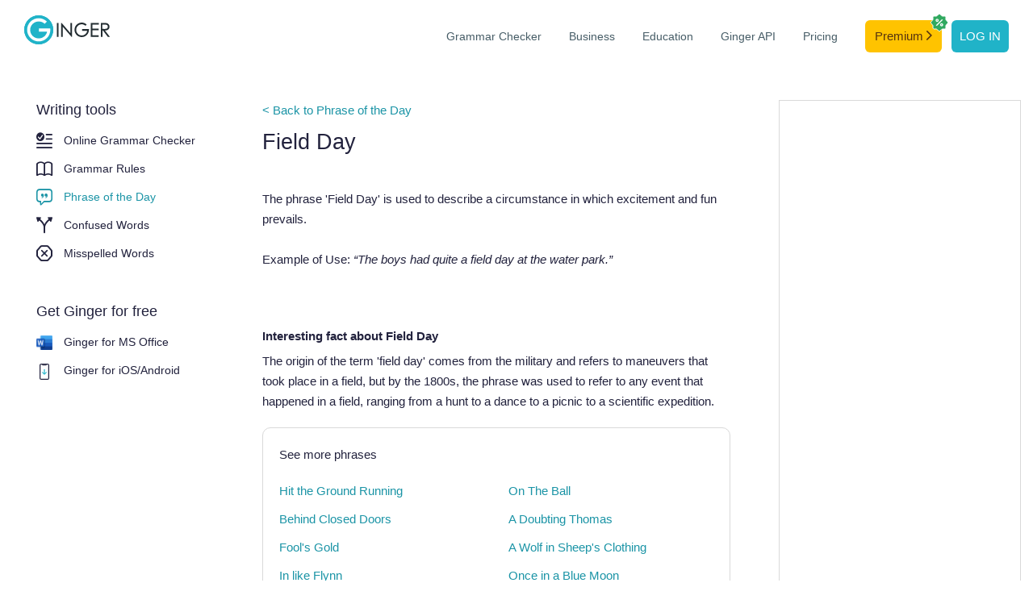

--- FILE ---
content_type: text/html; charset=utf-8
request_url: https://www.gingersoftware.com/content/phrases/field-day
body_size: 7368
content:
<!DOCTYPE html>
<html lang="en">
<head><link rel="preconnect" href="https://www.gingersoftware.com/statics/2.5.64" />
    <meta charset="utf-8" />
    <meta name="viewport" content="width=device-width, initial-scale=1.0" />
    <title>Field Day | Phrase Definition, Origin &amp; Examples</title>
    <meta name="description" content="Find out the definition of the phrase &#x27;Field Day&#x27;, its origin and how to use it in a sentence." />
    
    
	<link rel="canonical" href="https://www.gingersoftware.com/content/phrases/field-day" />

    
    <meta name="viewport" content="width=device-width, initial-scale=1, user-scalable = no">
    <meta http-equiv="X-UA-Compatible" content="IE=edge" />

    <link rel="shortcut icon" href="https://www.gingersoftware.com/statics/2.5.64/favicon.ico" type="image/x-icon" />
    <link rel="apple-touch-icon" href="https://www.gingersoftware.com/statics/2.5.64/images/apple-touch-icon.png" />

    <script type="text/javascript" src="https://cdn.reverso.net/rumjs/conf/rum.config.ginger.min.js" id="rumjsConfig"></script>
    <script type="text/javascript" src="https://cdn.reverso.net/ramjs/conf/ram.config.ginger.min.js" id="ramJsConfig"></script>

    <script>
        var rumjs = rumjs || {};
        rumjs.que = rumjs.que || [];
        rumjs.gaque =
            rumjs.gaque ||
            function () {
                (rumjs.gaque.q = rumjs.gaque.q || []).push(arguments);
            };
        rumjs.gtmque =
            rumjs.gtmque ||
            function () {
                (rumjs.gtmque.q = rumjs.gtmque.q || []).push(arguments);
            };
        rumjs.que.push(function () {
            var gaCustomDimensions = {};            
            rumjs.config.init();
            rumjs.business.init(gaCustomDimensions);
        });
        rumjs.gtmque({
            user_status: "free-anonymus",
            interface_language: "en",
            page_category: "Ginger - Writing help"
        });

        var ramjs = ramjs || {};
        ramjs.que = ramjs.que || [];

        ramjs.que.push(function () {
            ramjs.config.init({});
            ramjs.business.init(['all']);
        });
    </script>    
    
    <noscript><img height="1" width="1" alt="" style="display:none" src="https://www.facebook.com/tr?id=552445414901184&amp;ev=PixelInitialized" /></noscript>
    <noscript><img height="1" width="1" alt="" style="display:none" src="https://www.facebook.com/tr?ev=6014076803086&amp;cd[value]=0.00&amp;cd[currency]=USD&amp;noscript=1" /></noscript>
    
    <script>
            var gLoadedListeners = [];
            var gLoaded = false;
            window.gLoad = function(cb, trigger){
                if(!gLoaded)
                    cb && gLoadedListeners.push(cb);
                else
                    cb();
            };
            var triggerGLoaded = function(){
                $(function(){
                    gLoadedListeners.reverse();
                    while(gLoadedListeners.length){
                      
                        (gLoadedListeners.pop())();
                        $(document).trigger("ginger-page-visible");
                    }
                    gLoaded = true;
                });
            };
    </script>

    <link rel="preload" href="https://www.gingersoftware.com/statics/2.5.64/fonts/gingericon/style.css" as="style" />
    
	<link rel="stylesheet" href="https://www.gingersoftware.com/statics/2.5.64/css/style.css" />
	<link rel="stylesheet" href="https://www.gingersoftware.com/statics/2.5.64/css/styleSimple.css" />
	<link rel="stylesheet" href="https://www.gingersoftware.com/statics/2.5.64/css/pages/ginger-writing-tools.css" />

    <link rel="stylesheet" href="https://www.gingersoftware.com/statics/2.5.64/css/header.css" />
    <link rel="stylesheet" href="https://www.gingersoftware.com/statics/2.5.64/css/footer.css" />
    <script src="https://www.gingersoftware.com/statics/2.5.64/js/simple.vendor.js"></script>
    <script src="https://www.gingersoftware.com/statics/2.5.64/js/simple.min.js"></script>
    <script>
        triggerGLoaded();
    </script>
    
    <script async src="//pagead2.googlesyndication.com/pagead/js/adsbygoogle.js"></script>
    <script src="//get.s-onetag.com/52453412-94a6-4c78-a165-8d17023e3b3d/tag.min.js" async defer></script>
    
    <style>
            .ginger-new-loading{display:none}
    </style>
    <script>
        document.addEventListener('DOMContentLoaded',function(){
            document.body.className = document.body.className.replace(" ginger-new-loading","");
        },{capture:true});
    </script>
</head>
<body class="ginger-new ginger-new-loading ginger-page-field-day">

    <header class="ginger-bn__header light-theme-header">
    <nav class="ginger-bn__navbar">
        <span class="ginger-bn__navbar__logo">
                <a class="ginger-bn__navbar__logo__brand" href="/">
                    <img src="https://www.gingersoftware.com/statics/2.5.64/images/pages/footer/ginger-light-logo.svg" width="147" height="36" alt="Ginger logo" />
                </a>
        </span>
        <label class="ginger-bn__navbar__menu__hamburger menu__btn">
            <img class="burger-button" src="https://www.gingersoftware.com/statics/2.5.64/images/pages/header/hamburger-menu-dark.svg" width="34" height="34" alt="Menu" />
            <img class="close-button" src="https://www.gingersoftware.com/statics/2.5.64/images/pages/header/close.svg" width="34" height="34" alt="Close" />

            <div class="ginger-bn__navbar__menu__container">
    <div class="ginger-bn__navbar__menu">
        <a class="ginger-bn__navbar__menu__item" href="/grammarcheck"
           target="_self"
           data-wpel-link="internal">Grammar Checker</a>
        <a class="ginger-bn__navbar__menu__item business-active"
           href="/business"
           data-wpel-link="internal">Business</a>
        <a class="ginger-bn__navbar__menu__item" href="/education"
           data-wpel-link="internal">Education</a>
        <a class="ginger-bn__navbar__menu__item" href="/ginger-api"
           data-wpel-link="internal">Ginger API</a>
            <a class="ginger-bn__navbar__menu__item"
               href="/online_store/ginger_upgrade?cp=new-hp-store-topnav"
               onclick="gingerModule.get('ginger.report').reportGA({event_name:'premium_click_cta', medium_id:'new-hp-store-topnav', event:'global_premium'})"
               data-wpel-link="internal">Pricing</a>
            <a class="ginger-bn__navbar__menu__item ginger-navbar-menu-item-premium-cta ginger-navbar-tooltip"
               href="/online_store/ginger_upgrade?cp=premium-cta-topnav"
               onclick="gingerModule.get('ginger.report').reportGA({event_name:'premium_click_cta', medium_id:'premium-cta-topnav', event:'global_premium'})"
               data-wpel-link="internal">
                Premium
                <svg xmlns="http://www.w3.org/2000/svg" width="7" height="12" viewBox="0 0 7 12" fill="none">
                    <path d="M1.36569 0.234315C1.05327 -0.0781049 0.546735 -0.0781049 0.234315 0.234315C-0.0781044 0.546734 -0.0781044 1.05327 0.234315 1.36569L0.235502 1.36687L4.7598 5.89117L0.234315 10.4167C-0.0781049 10.7291 -0.0781049 11.2356 0.234315 11.548C0.546734 11.8604 1.05327 11.8604 1.36569 11.548L6.45685 6.45685C6.76927 6.14443 6.76927 5.6379 6.45686 5.32548L1.36569 0.234315Z" fill="#55330F" />
                </svg>
                <div class="badge">
                    <img src="https://www.gingersoftware.com/statics/2.5.64/svg/premium-percent.svg" />                    
                </div>
                    <div class="ginger-navbar-tooltip-container">
                        <div class="ginger-navbar-tooltip-content">
                            <div class="ginger-navbar-tooltip-content__title">
                                <img src="https://www.gingersoftware.com/statics/2.5.64/svg/premium-percent.svg" /> Flash sale to discover Premium
                            </div>
                            <div class="ginger-navbar-tooltip-content__text-container icon-margin">
                                <div class="ginger-navbar-tooltip-content__text">
                                    50%
                                </div>
                                <div class="ginger-navbar-tooltip-content__text-gray">
                                    lifetime on all offers
                                </div>
                            </div>
                        </div>
                    </div>
            </a>
            <a class="ginger-bn__navbar__menu__item ginger-navbar-menu-item-login"
               href="/login?view=login&client=website&targetUrl=/content/phrases/field-day"
               onclick="gingerModule.get('ginger.report').reportGA({event_name:'register_click_cta', medium_id:'button-header', event:'global_register'})"
               data-wpel-link="internal">Log in</a>
    </div>
</div>


        </label>
    </nav>
</header>

<script defer type="text/javascript">
    document.addEventListener("click", (event) => toggleMenuOnClick(event))
    window.addEventListener("resize", toggleMenuOnResize);

    function toggleMenuOnClick(event) {
        if ((event.target.className === "burger-button" ||
            (document.querySelector(".close-button").classList.contains("show") &&
                event.target.className !== "ginger-bn__navbar__menu__container")) &&
            window.innerWidth <= 900) {
            document.querySelector(".ginger-bn__navbar__menu__container").classList.toggle("show");
            document.querySelector(".close-button").classList.toggle("show");
            document.querySelector(".burger-button").classList.toggle("close");
        }
    }

    function toggleMenuOnResize() {
        if (document.querySelector(".ginger-bn__navbar__menu__container.show")) {
            document.querySelector(".ginger-bn__navbar__menu__container").classList.toggle("show");
            document.querySelector(".close-button").classList.toggle("show");
            document.querySelector(".burger-button").classList.toggle("close");
        }
        if (document.querySelector(".ginger-navbar-menu-dd-loggedin")) {
            if (window.innerWidth <= 900 &&
                !document.querySelector(".ginger-navbar-menu-dd-loggedin").classList.contains("open")) {
                document.querySelector(".ginger-navbar-menu-dd-loggedin").classList.add("open");
            }
            if (window.innerWidth > 900 &&
                document.querySelector(".ginger-navbar-menu-dd-loggedin").classList.contains("open")) {
                document.querySelector(".ginger-navbar-menu-dd-loggedin").classList.remove("open");
            }
        }

    }
    
    var dropDown = document.querySelector(".ginger-navbar-menu-dd");
        
    document.addEventListener("click",function() {
        dropDown?.classList.remove('open');
    })
        
    dropDown?.addEventListener("click", function(event){
        event.stopPropagation();
        if (dropDown?.classList.contains('open')) {
            dropDown?.classList.remove('open');
        } else {
            dropDown?.classList.add('open');
        }
    });

    // on first load
    toggleMenuOnResize();

</script>


    


<div class="container-fluid ginger-writing-tools-wrapper">
    <div class="row row-pd">
        <div class="col-pd col-pd-left">
	        
<div class="ginger-sidebar">
	<div class="ginger-sidebar-section">
		<div class="ginger-sidebar-section-title">
			Writing tools
		</div>
		<div class="ginger-sidebar-section-link ">
			<i class="gingericon-grammar-checker"></i>
			<a href="/grammarcheck">
				Online Grammar Checker
			</a>
		</div>
		<div class="ginger-sidebar-section-link ">
			<i class="gingericon-grammar-rules"></i>
			<a href="/content/grammar-rules">
				Grammar Rules
			</a>
		</div>
		<div class="ginger-sidebar-section-link active">
			<i class="gingericon-phrase-of-the-day"></i>
			<a href="/content/phrase-of-the-day">
				Phrase of the Day
			</a>
		</div>
		<div class="ginger-sidebar-section-link ">
			<i class="gingericon-confused-words"></i>
			<a href="/english-online/spelling-book/confusing-words">
				Confused Words
			</a>
		</div>
		<div class="ginger-sidebar-section-link ">
			<i class="gingericon-misspelled-words"></i>
			<a href="/english-online/spelling-book/misspelling">
				Misspelled Words
			</a>
		</div>
	</div>

	<div class="ginger-sidebar-section">
		<div class="ginger-sidebar-section-title">
			Get Ginger for free
		</div>
		<div ginger-showswitch>
			<div class="ginger-sidebar-section-link" ginger-showswitch-condition="{browser:'chrome',os:'desktop'}">
				<img src="https://www.gingersoftware.com/statics/2.5.64/images/pages/phrase-of-the-day/chrome.png" alt="Ginger for Chrome icon" />
				<a href="/extensions">
					Ginger for Chrome
				</a>
			</div>
			<div class="ginger-sidebar-section-link" ginger-showswitch-condition="{browser:'chromiumedge',os:'desktop'}">
				<img src="https://www.gingersoftware.com/statics/2.5.64/images/pages/extensions/edge.png" alt="Ginger for Edge icon" />
				<a href="/extensions">
					Ginger for Edge
				</a>
			</div>
			<div ginger-showswitch>
				<div class="ginger-sidebar-section-link mobile" ginger-showswitch-condition="{os:'ios'}">
					<img src="https://www.gingersoftware.com/statics/2.5.64/images/pages/homepage/mobile-logo.svg" alt="Ginger for iOS icon" />
					<a href="/mobile-app">
						Ginger Writer for iOS & Android
					</a>
				</div>
				<div class="ginger-sidebar-section-link mobile" ginger-showswitch-condition="{os:'android'}">
					<i class="gingericon-android"></i>
					<a href="/android-keyboard-page">
						Ginger for Android
					</a>
				</div>
			</div>
			<div class="ginger-sidebar-section-link ginger-bind-if" data-value="os.mobile">
				<i class="gingericon-apple"></i>
				<a href="/ginger-for-mac">
					Ginger for Mac
				</a>
			</div>
			<div class="ginger-sidebar-section-link ginger-bind-if" data-value="os.macos">
				<i class="gingericon-apple"></i>
				<a href="/ginger-for-mac">
					Ginger for Mac
				</a>
			</div>
			<div class="ginger-sidebar-section-link ginger-bind-if" data-value="os.mobile">
				<img src="https://www.gingersoftware.com/statics/2.5.64/images/pages/phrase-of-the-day/windows.png" alt="Ginger for Windows icon" />
				<a href="/ginger-for-windows">
					Ginger for Windows
				</a>
			</div>
			<div class="ginger-sidebar-section-link ginger-bind-if" data-value="os.windows">
				<img src="https://www.gingersoftware.com/statics/2.5.64/images/pages/phrase-of-the-day/windows.png" alt="Ginger for Windows icon" />
				<a href="/ginger-for-windows">
					Ginger for Windows
				</a>
			</div>
			<div class="ginger-sidebar-section-link">
				<img src="https://www.gingersoftware.com/statics/2.5.64/images/pages/homepage/word-logo.png" alt="Ginger for MS Office icon" />
				<a href="/ginger-for-windows">
					Ginger for MS Office
				</a>
			</div>
			<div class="ginger-sidebar-section-link mobile ginger-bind-if" data-value="os.desktop">
				<img src="https://www.gingersoftware.com/statics/2.5.64/images/pages/homepage/mobile-logo.svg" alt="Ginger for iOS/Android icon" />
				<a href="https://itunes.apple.com/app/apple-store/id822797943?pt=32204308&utm_source%3Dgingersoftware%26utm_medium%3D%26utm_campaign%3Dhp_dl_button">Ginger for iOS</a>/<a class="ginger-sidebar-section-link" href="https://play.google.com/store/apps/details?id=com.gingersoftware.writer&referrer=utm_source%3Dgingersoftware%26utm_medium%3D%26utm_campaign%3Dhp_dl_button">Android</a>
			</div>
			<div class="ginger-sidebar-section-link ginger-bind-if" data-value="os.mobile">
				<img src="https://www.gingersoftware.com/statics/2.5.64/images/pages/phrase-of-the-day/chrome.png" alt="Ginger Browser extensions icon" />
				<a href="/extensions">
					Browser extensions
				</a>
			</div>
		</div>
	</div>
</div>
<script>
	gingerModule.get("ginger.page.content").init();
</script>
        </div>
        <div class="col-pd col-pd-center">
	        <div class="ginger-writing-tools-content">
		        <a href="/content/phrase-of-the-day" class="ginger-writing-tools-list-link" data-wpel-link="internal">
			        &lt; Back to Phrase of the Day
		        </a>
		        <div class="ginger-writing-tools-content-header">
			        <h1>Field Day</h1>
		        </div>
		        <p class="lead">
			        <br>				The phrase 'Field Day' is used to describe a circumstance in which excitement and fun prevails.<br><br>				Example of Use: <em>“The boys had quite a field day at the water park.”</em><br>				<br/><br>			
		        </p>
		        <div class="ginger-writing-tools-fields">
			        <div class="fact">
				        <h2>Interesting fact about Field Day</h2>
				        <p>
							The origin of the term &#x27;field day&#x27; comes from the military and refers to maneuvers that took place in a field, but by the 1800s, the phrase was used to refer to any event that happened in a field, ranging from a hunt to a dance to a picnic to a scientific expedition.
				        </p>
			        </div>
		        </div>
			
		        <div class="ginger-writing-tools-popular-search">
			        <div class="ginger-writing-tools-popular-search-header">
				        <div class="ginger-writing-tools-popular-search-header-title">
					        <span>See more phrases</span>
				        </div>
			        </div>
			        <div class="ginger-writing-tools-popular-search-body">
				        <div class="ginger-writing-tools-popular-search-body-link">
					        
	<div class="row">
		<div class="col-sm-6">
			<a href="/content/phrases/hit-ground-running-2">Hit the Ground Running</a>
		</div>
		<div class="col-sm-6">
			<a href="/content/phrases/on-the-ball">On The Ball</a>
		</div>
	</div>
	<div class="row">
		<div class="col-sm-6">
			<a href="/content/phrases/behind-closed-doors">Behind Closed Doors</a>
		</div>
		<div class="col-sm-6">
			<a href="/content/phrases/doubting-thomas">A Doubting Thomas</a>
		</div>
	</div>
	<div class="row">
		<div class="col-sm-6">
			<a href="/content/phrases/fools-gold">Fool&#x27;s Gold</a>
		</div>
		<div class="col-sm-6">
			<a href="/content/phrases/a-wolf-in-sheeps-clothing">A Wolf in Sheep&#x27;s Clothing</a>
		</div>
	</div>
	<div class="row">
		<div class="col-sm-6">
			<a href="/content/phrases/in-like-flynn">In like Flynn</a>
		</div>
		<div class="col-sm-6">
			<a href="/content/phrases/once-in-a-blue-moon">Once in a Blue Moon</a>
		</div>
	</div>
	<div class="row">
		<div class="col-sm-6">
			<a href="/content/phrases/break-the-law">Break the Law</a>
		</div>
		<div class="col-sm-6">
			<a href="/content/phrases/curiosity-killed-cat-2">Curiosity Killed the Cat</a>
		</div>
	</div>

				        </div>
			        </div>
			        <div class="ginger-writing-tools-popular-search-footer">
				        <a href="/content/phrase-of-the-day/page/1" class="ginger-button secondary">
					        See all phrases
				        </a>
			        </div>
		        </div>
				
		        <div class="ginger-purple-cta">
    <div class="ginger-purple-cta-title">
        With Ginger, correct your text even when the spelling is right!
    </div>
    <div class="ginger-purple-cta-image">
        <picture>
            <source class="img-responsive" srcset="https://www.gingersoftware.com/statics/2.5.64/images/pages/misspelt-words/purple-cta.png, https://www.gingersoftware.com/statics/2.5.64/images/pages/misspelt-words/purple-cta-2x.png 2x, https://www.gingersoftware.com/statics/2.5.64/images/pages/misspelt-words/purple-cta-3x.png 3x" type="image/webp" />
            <source srcset="https://www.gingersoftware.com/statics/2.5.64/images/pages/misspelt-words/purple-cta.png" type="image/png" />
            <img class="img-responsive" src="https://www.gingersoftware.com/statics/2.5.64/images/pages/misspelt-words/purple-cta.png" alt="Misspelt CTA" />
        </picture>
    </div>
    <div class="ginger-purple-cta-footer">
        <div class="ginger-purple-cta-footer-col" ginger-showswitch="" style="visibility: visible;">
            <a class="ginger-button" ginger-showswitch-condition="{browser:'chrome',os: 'desktop'}" href="javascript:" onclick="gingerModule.get('ginger.page.install').grab({utm_campaign:'chrome_ext',utm_medium:'purple_cta',utm_source:'grammar_checker_download_button'})" data-wpel-link="internal" style="display: inline-block;">
                Add Ginger to Chrome <span>It’s free</span>
            </a>
            <a class="ginger-button" ginger-showswitch-condition="{browser:'chromiumedge',os: 'desktop'}" href="javascript:" onclick="gingerModule.get('ginger.page.install').grab({utm_campaign:'edge_ext',utm_medium:'purple_cta',utm_source:'grammar_checker_download_button'})" data-wpel-link="internal" style="display: none;">
                Add Ginger to Edge <span>It’s free</span>
            </a>
        </div>
        <div class="ginger-purple-cta-footer-col" ginger-showswitch="" style="visibility: visible;">
            <a ginger-showswitch-condition="{os:'ios'}" href="https://itunes.apple.com/app/apple-store/id822797943?pt=32204308&amp;utm_source%3Dgingersoftware%26utm_medium%3Dpurple_cta%26utm_campaign%3Dhp_dl_button" class="btn btn-cta-ios google-tag-conversion google-tag-conversion-chrome" target="_blank" data-wpel-link="internal" style="display: none;"></a>
            <a ginger-showswitch-condition="{os:'android'}" href="https://play.google.com/store/apps/details?id=com.gingersoftware.writer&amp;referrer=utm_source%3Dgingersoftware%26utm_medium%3Dpurple_cta%26utm_campaign%3Dhp_dl_button" class="btn btn-cta-android google-tag-conversion google-tag-conversion-chrome" target="_blank" data-wpel-link="internal" style="display: none;"></a>
            <a class="ginger-button" ginger-showswitch-condition="{os:'macos'}" href="/ginger-for-mac?utm_campaign=mac&amp;utm_medium=purple_cta&amp;utm_source=purple_cta" data-wpel-link="internal" style="display: inline-block;">
                Get Ginger for Mac <span>It’s free</span>
            </a>
            <a class="ginger-button" ginger-showswitch-condition="{os:'desktop'}" href="/ginger-for-windows?utm_campaign=mac&amp;utm_medium=purple_cta&amp;utm_source=purple_cta" data-wpel-link="internal" style="display: none;">
                Ginger for Windows <span>It’s free</span>
            </a>
        </div>
    </div>
</div>

	        </div>
        </div>
        <div class="col-pd col-pd-right staywithin">
		        <div class="ginger-sticky-ad">
					<div id='div-gpt-ad-Ginger_Vertical_Right' style='overflow:hidden;width: 300px; height: 600px; border: 1px solid #D9D9D9'>
					</div>
		        </div>
        </div>
    </div>
    <div class="row row-pd">
        <div class="pd-bottom-ad">
            <div id="div-gpt-ad-Ginger_Horizontal_Footer">				
            </div>
        </div>
    </div>
</div>
<script async src="https://pagead2.googlesyndication.com/pagead/js/adsbygoogle.js"></script>
	<script>
        window.gLoad(function(){gingerModule.get("ginger.page.stickyAd").add(
            {
                element: "ginger-sticky-ad",
                stayWithinElement: "ginger-writing-tools-content",
                minTop: 100
            }
        )});
    </script>


    <footer class="ginger-bn__footer light-theme">

    <div class="ginger-bn__footer__container">
    <div class="ginger-bn__footer__column ginger-bn__footer__column_brand">
        <a class="ginger-bn__footer-menu__brand" href="/">
            <img src="https://www.gingersoftware.com/statics/2.5.64/images/pages/footer/ginger-light-logo.svg" width="147" height="36" alt="Ginger logo" />
        </a>
        <div class="ginger-bn__footer-bottom__text">
            <span>© 2026 Ginger Software (v 2.5.64)</span>
        </div>
    </div>
    <div class="ginger-bn__footer__column ginger-bn__footer__column_menu">
        <div class="ginger-bn__footer__row ginger-bn__footer__row_top">
            <div class="ginger-bn__footer-menu__half">
                <div class="ginger-bn__footer-menu__section">
                    <div class="ginger-bn__footer-menu__title title-with-arrow">
                        Features
                        <img src="https://www.gingersoftware.com/statics/2.5.64/images/pages/footer/arrow-right-icon.svg" width="32" height="9" alt="arrow-icon" />
                    </div>
                    <ul class="ginger-bn__footer-menu__list">
                        <li class="ginger-bn__footer-menu__item"><a href="/grammarcheck">Grammar Checker</a></li>
                        <li class="ginger-bn__footer-menu__item"><a href="/products/sentence-rephraser">Sentence Rephraser</a></li>
                        <li class="ginger-bn__footer-menu__item"><a href="/translation">Translation</a></li>
                        <li class="ginger-bn__footer-menu__item"><a href="/punctuation-checker">Punctuation Checker</a></li>
                        <li class="ginger-bn__footer-menu__item"><a href="/spellcheck">Spell Checker</a></li>
                        <li class="ginger-bn__footer-menu__item"><a href="/products/english-personal-trainer">Personal Trainer</a></li>
                        <li class="ginger-bn__footer-menu__item"><a href="/proofreading">Online Proofreading</a></li>
                        <li class="ginger-bn__footer-menu__item"><a href="/essay-checker">Essay Checker</a></li>
                        <li class="ginger-bn__footer-menu__item"><a href="https://dictionary.reverso.net/english-definition">English Dictionary</a></li>
                    </ul>
                </div>
                <div class="ginger-bn__footer-menu__section">
                    <div class="ginger-bn__footer-menu__title title-with-arrow">
                        Writing Help
                        <img src="https://www.gingersoftware.com/statics/2.5.64/images/pages/footer/arrow-right-icon.svg" width="32" height="9" alt="arrow-icon" />
                    </div>
                    <ul class="ginger-bn__footer-menu__list">
                        <li class="ginger-bn__footer-menu__item">
                            <a href="/content/writing-center">Writing Center</a>
                        </li>
                        <li class="ginger-bn__footer-menu__item">
                            <a href="/content/grammar-rules">Grammar Rules</a>
                        </li>
                        <li class="ginger-bn__footer-menu__item">
                            <a href="/content/phrase-of-the-day">Phrase of the Day</a>
                        </li>
                        <li class="ginger-bn__footer-menu__item">
                            <a href="/english-online/spelling-book/misspelling">Misspelled Words</a>
                        </li>
                        <li class="ginger-bn__footer-menu__item">
                            <a href="/english-online/spelling-book/confusing-words">Confused Words</a>
                        </li>
                    </ul>
                </div>
            </div>

            <div class="ginger-bn__footer-menu__half">
                <div class="ginger-bn__footer-menu__section">
                    <div class="ginger-bn__footer-menu__title title-with-arrow">
                        Company <img src="https://www.gingersoftware.com/statics/2.5.64/images/pages/footer/arrow-right-icon.svg" width="32" height="9" alt="arrow-icon" />
                    </div>
                    <ul class="ginger-bn__footer-menu__list">
                        <li class="ginger-bn__footer-menu__item"><a href="/aboutus">About</a></li>
                        <li class="ginger-bn__footer-menu__item"><a href="https://help.gingersoftware.com/hc/en-us">Help Center</a></li>
                        <li class="ginger-bn__footer-menu__item"><a href="/contactus">Contact Support</a></li>
                        <li class="ginger-bn__footer-menu__item"><a href="/accessibility">Accessibility</a></li>
                        <li class="ginger-bn__footer-menu__item"><a href="/dyslexia">Dyslexia</a></li>
                        <li class="ginger-bn__footer-menu__item"><a href="/content/blog/page/1">Blog</a></li>
                        <li class="ginger-bn__footer-menu__item"><a href="/termsandprivacy"><span>License Agreement &</span><br> Privacy Policy</a></li>
                        <li class="ginger-bn__footer-menu__item"><a href="javascript:rumjs.que.push(function() { rumjs.showUserPreferences() });" class="rumjs-privacy">Privacy Settings</a></li>
                    </ul>
                </div>
                <div class="ginger-bn__footer-menu__section ginger-bn__footer-menu__section_last">
                    <div class="ginger-bn__footer-menu__title title-with-arrow">
                        Services <img src="https://www.gingersoftware.com/statics/2.5.64/images/pages/footer/arrow-right-icon.svg" width="32" height="9" alt="arrow-icon" />
                    </div>
                    <ul class="ginger-bn__footer-menu__list">
                            <li class="ginger-bn__footer-menu__item">
                                <a href="/online_store/ginger_upgrade?cp=link-footer"
                                   onclick="gingerModule.get('ginger.report').reportGA({event_name:'premium_click_cta', medium_id:'link-footer', event:'global_premium'})">Premium Plans</a>
                            </li>
                        <li class="ginger-bn__footer-menu__item">
                            <a href="/business?utm_campaign=smb_intro&utm_medium=grammarcheck&utm_source=footer">Ginger Business</a>
                        </li>
                        <li class="ginger-bn__footer-menu__item">
                            <a href="/education">Ginger Education</a>
                        </li>
                        <li class="ginger-bn__footer-menu__item">
                            <a href="/ginger-api?utm_campaign=grammar_api&utm_medium=grammarcheck&utm_source=footer">Grammar API</a>
                        </li>
                    </ul>
                </div>
            </div>
        </div>
        <div class="ginger-bn__footer__row ginger-bn__footer__row_bottom">
            <div class="ginger-bn__footer-menu__half">

                <div class="ginger-bn__footer-menu__section">
                    <div class="ginger-bn__footer-menu__title title-with-arrow">
                        Mobile Apps
                        <img src="https://www.gingersoftware.com/statics/2.5.64/images/pages/footer/arrow-right-icon.svg" width="32" height="9" alt="arrow-icon" />
                    </div>
                    <ul class="ginger-bn__footer-menu__list">
                        <li class="ginger-bn__footer-menu__item">
                            <img class="ginger-bn__footer-menu__item__apple-icon" src="https://www.gingersoftware.com/statics/2.5.64/images/pages/footer/apple-icon.svg" width="15" height="19" alt="apple-icon" /><a href="/mobile-app">
                                Ginger Writer iOS
                            </a>
                        </li>
                        <li class="ginger-bn__footer-menu__item">
                            <img src="https://www.gingersoftware.com/statics/2.5.64/images/pages/footer/android-icon.svg" width="18" height="10" alt="android-icon" /><a href="/mobile-app">
                                Ginger Writer Android
                            </a>
                        </li>
                        <li class="ginger-bn__footer-menu__item">
                            <img src="https://www.gingersoftware.com/statics/2.5.64/images/pages/footer/android-icon.svg" width="18" height="10" alt="android-icon" /><a href="/android-keyboard-page">
                                Android Keyboard
                            </a>
                        </li>
                    </ul>
                </div>
                <div class="ginger-bn__footer-menu__section">
                    <div class="ginger-bn__footer-menu__title title-with-arrow">
                        Desktop Apps
                        <img src="https://www.gingersoftware.com/statics/2.5.64/images/pages/footer/arrow-right-icon.svg" width="32" height="9" alt="arrow-icon" />
                    </div>
                    <ul class="ginger-bn__footer-menu__list">
                        <li class="ginger-bn__footer-menu__item">
                            <img src="https://www.gingersoftware.com/statics/2.5.64/images/pages/footer/apple-icon.svg" width="15" height="19" alt="apple-icon" /><a href="/ginger-for-mac">macOS</a>
                        </li>
                        <li class="ginger-bn__footer-menu__item">
                            <img src="https://www.gingersoftware.com/statics/2.5.64/images/pages/footer/windows-icon.svg" width="16" height="16" alt="windows-icon" /><a href="/ginger-for-windows">Windows</a>
                        </li>
                    </ul>
                </div>

            </div>

            <div class="ginger-bn__footer-menu__half">

                <div class="ginger-bn__footer-menu__section">
                    <div class="ginger-bn__footer-menu__title title-with-arrow">
                        Extensions
                        <img src="https://www.gingersoftware.com/statics/2.5.64/images/pages/footer/arrow-right-icon.svg" width="32" height="9" alt="arrow-icon" />
                    </div>
                    <ul class="ginger-bn__footer-menu__list">
                        <li class="ginger-bn__footer-menu__item">
                            <img src="https://www.gingersoftware.com/statics/2.5.64/images/pages/footer/chrome-icon.svg" width="16" height="16" alt="chrome-icon" /><a href="/extensions">Chrome</a>
                        </li>
                        <li class="ginger-bn__footer-menu__item">
                            <img src="https://www.gingersoftware.com/statics/2.5.64/images/pages/footer/edge-icon.svg" width="16" height="16" alt="edge-icon" /><a href="/extensions">Edge</a>
                        </li>
                    </ul>
                </div>
                <div class="ginger-bn__footer-menu__section ginger-bn__footer-menu__section_last">
                    <div class="ginger-bn__footer-menu__title title-with-arrow">
                        Social
                        <img src="https://www.gingersoftware.com/statics/2.5.64/images/pages/footer/arrow-right-icon.svg" width="32" height="9" alt="arrow-icon" />
                    </div>
                    <ul class="ginger-bn__footer-menu__list">
                        <li class="ginger-bn__footer-menu__item">
                            <img src="https://www.gingersoftware.com/statics/2.5.64/images/pages/footer/fbook-icon.svg" width="16" height="16" alt="fbook-icon" /><a href="https://www.facebook.com/GingerProofreader/">Facebook</a>
                        </li>
                        <li class="ginger-bn__footer-menu__item">
                            <img src="https://www.gingersoftware.com/statics/2.5.64/images/pages/footer/linkedin-icon.svg" width="16" height="16" alt="linkedin-icon" /><a href="https://www.linkedin.com/company/ginger-software/">Linkedin</a>
                        </li>
                    </ul>
                </div>

            </div>

        </div>
    </div>
</div>

</footer>

<script defer type="text/javascript">
    window.addEventListener("resize", toggleFooterTabIndexOnResize);
    let footerMenuTitles = document.getElementsByClassName('title-with-arrow');
    let footerMenuLists = document.getElementsByClassName('ginger-bn__footer-menu__list');
    let loginBtn = document.querySelector('.ginger-navbar-menu-item-login')

    let footer = document.querySelector('footer');

    function changeFooter() {
        if ((document.querySelector('.ginger-bn__contact-sales') ||
            document.querySelector('.ginger-bn__contact-api') ||
            document.querySelector('.ginger-bn__discount-thank-you') ||
            document.querySelector('.ginger-page-ginger_upgrade')) &&
            !document.querySelector('.ginger-purchase-theme-sponsor_campaign_student')) {
            footer.classList.remove('light-theme');
        }
    }

    function initTabIndexes() {
        for (let title = 0; title < footerMenuTitles.length; title++) {
            if (window.innerWidth <= 710) {
                footerMenuTitles[title].setAttribute("tabindex", "0")
            } else {
                footerMenuTitles[title].setAttribute("tabindex", "-1")
            }
        }
    }

    function toggleFooterTabIndexOnResize() {
        for (let title = 0; title < footerMenuTitles.length; title++) {
            if (window.innerWidth <= 710) {
                footerMenuTitles[title].setAttribute("tabindex", "0")
            } else {
                footerMenuTitles[title].setAttribute("tabindex", "-1")
            }
        }
    }

    function showFooterMenuList() {
        for (let title = 0; title < footerMenuTitles.length; title++) {
            footerMenuTitles[title].addEventListener('click', function () {
                let openedIdx;
                for (let i = 0; i < footerMenuTitles.length; i++) {
                    if (footerMenuTitles[i].classList.contains('open')) {
                        openedIdx = i;
                    }
                    footerMenuTitles[i].classList.remove('open');
                    footerMenuLists[i].classList.remove('show-list');
                }

                if (openedIdx === title) {
                    return;
                }

                footerMenuTitles[title].classList.add('open');
                footerMenuLists[title].classList.add('show-list');
            });
        }
        for (let title = 0; title < footerMenuTitles.length; title++) {
            footerMenuTitles[title].addEventListener('keydown', function (e) {
                if (e.key === "Enter") {
                    let openedIdx;
                    for (let i = 0; i < footerMenuTitles.length; i++) {
                        if (footerMenuTitles[i].classList.contains('open')) {
                            openedIdx = i;
                        }
                        footerMenuTitles[i].classList.remove('open');
                        footerMenuLists[i].classList.remove('show-list');
                    }

                    if (openedIdx === title) {
                        return;
                    }

                    footerMenuTitles[title].classList.add('open');
                    footerMenuLists[title].classList.add('show-list');
                }
            })
        }
    }

    initTabIndexes();
    changeFooter();
    showFooterMenuList();
</script>

    <script>//todo move to scripts
        function LogOut() {
            $.ajax({
                dataType: "json",
                url: '/login?handler=LogOut',
                success: function (result) {
                    if (result.isSuccess) {
                        location.reload();
                    }
                }
            });
            return;
        }
    </script>
    
<script defer src="https://static.cloudflareinsights.com/beacon.min.js/vcd15cbe7772f49c399c6a5babf22c1241717689176015" integrity="sha512-ZpsOmlRQV6y907TI0dKBHq9Md29nnaEIPlkf84rnaERnq6zvWvPUqr2ft8M1aS28oN72PdrCzSjY4U6VaAw1EQ==" data-cf-beacon='{"rayId":"9c347ef4cc4fa23e","version":"2025.9.1","serverTiming":{"name":{"cfExtPri":true,"cfEdge":true,"cfOrigin":true,"cfL4":true,"cfSpeedBrain":true,"cfCacheStatus":true}},"token":"e904810864e4448fa672a43ea9544631","b":1}' crossorigin="anonymous"></script>
</body>
</html>


--- FILE ---
content_type: text/css
request_url: https://www.gingersoftware.com/statics/2.5.64/css/pages/ginger-writing-tools.css
body_size: 19570
content:
body {
  color: #777;
  font-family: 'Open Sans', sans-serif;
  overflow: auto;
  /*this is for when pages are displayed in ActiveX window*/
}
@media (max-width: 991px) {
  body {
    font-size: 18px;
  }
}
a {
  color: #20b1c9;
}
a:hover {
  color: #20b1c9;
}
#logger {
  position: fixed;
  top: 0;
  left: 0;
  right: 0;
  background: rgba(255, 255, 255, 0.7);
  box-shadow: 0 0 10px rgba(0, 0, 0, 0.3);
  z-index: 99;
}
.resp-br {
  display: block;
  height: 0;
  clear: both;
  float: none;
}
@media (max-width: 1199px) {
  .resp-br {
    display: none;
  }
}
.container-fluid {
  padding: 0 65px;
}
.text-center .img-responsive {
  margin: 0 auto;
  display: inline-block;
}
.text-grammarcheck {
  color: #46A8B5;
}
.text-rephrase {
  color: #E85E91;
}
.text-translation {
  color: #9CBA3E;
}
.text-dictionary {
  color: #3D8AC8;
}
.text-speaker {
  color: #5499d0;
}
.text-personaltrainer {
  color: #EC8150;
}
.text-primary {
  color: #3fa5b2;
}
.col-xs-5ths,
.col-sm-5ths,
.col-md-5ths,
.col-lg-5ths {
  position: relative;
  min-height: 1px;
  padding-right: 15px;
  padding-left: 15px;
}
.col-xs-5ths {
  width: 20%;
  float: left;
}
@media (min-width: 768px) {
  .col-sm-5ths {
    width: 20%;
    float: left;
  }
}
@media (min-width: 992px) {
  .col-md-5ths {
    width: 20%;
    float: left;
  }
}
@media (min-width: 1200px) {
  .col-lg-5ths {
    width: 20%;
    float: left;
  }
}
.ginger-ios .only-desktop,
.ginger-ios .only-android {
  display: none;
}
.ginger-desktop .only-ios,
.ginger-desktop .only-android {
  display: none;
}
.ginger-android .only-ios,
.ginger-android .only-desktop {
  display: none;
}
.btn {
  white-space: nowrap;
  display: inline-block;
  margin-bottom: 0;
  font-weight: normal;
  text-align: center;
  vertical-align: middle;
  touch-action: manipulation;
  cursor: pointer;
  background-image: none;
  border: 1px solid transparent;
  padding: 6px 12px;
  font-size: 14px;
  line-height: 1.42857143;
  border-radius: 4px;
  text-decoration: none;
}
.btn:hover,
.btn:focus,
.btn:active:focus,
.btn.active:focus,
.btn.focus,
.btn:active.focus,
.btn.active.focus {
  text-decoration: none;
}
.btn-cta-ios {
  min-width: 210px;
  min-height: 50px;
  border-radius: 9px;
}
.btn-cta-ios,
.btn-cta-ios:hover,
.btn-cta-ios:focus,
.btn-cta-ios:active {
  background: url("data:image/svg+xml,%3C%3Fxml%20version%3D%221.0%22%20encoding%3D%22UTF-8%22%20standalone%3D%22no%22%3F%3E%0A%3Csvg%20width%3D%22335px%22%20height%3D%22100px%22%20viewBox%3D%220%200%20335%20100%22%20version%3D%221.1%22%20xmlns%3D%22http%3A%2F%2Fwww.w3.org%2F2000%2Fsvg%22%20xmlns%3Axlink%3D%22http%3A%2F%2Fwww.w3.org%2F1999%2Fxlink%22%20xmlns%3Asketch%3D%22http%3A%2F%2Fwww.bohemiancoding.com%2Fsketch%2Fns%22%3E%0A%20%20%20%20%3Ctitle%3Edownload-app-store%3C%2Ftitle%3E%0A%20%20%20%20%3Cdescription%3ECreated%20with%20Sketch%20(http%3A%2F%2Fwww.bohemiancoding.com%2Fsketch)%3C%2Fdescription%3E%0A%20%20%20%20%3Cdefs%3E%0A%20%20%20%20%20%20%20%20%3ClinearGradient%20x1%3D%2250.00125%25%22%20y1%3D%22100.270574%25%22%20x2%3D%2250.00125%25%22%20y2%3D%2210.1310362%25%22%20id%3D%22linearGradient-1%22%3E%0A%20%20%20%20%20%20%20%20%20%20%20%20%3Cstop%20stop-color%3D%22%231A1A1A%22%20stop-opacity%3D%220.1%22%20offset%3D%220%25%22%3E%3C%2Fstop%3E%0A%20%20%20%20%20%20%20%20%20%20%20%20%3Cstop%20stop-color%3D%22%23212121%22%20stop-opacity%3D%220.1506%22%20offset%3D%2212.3499997%25%22%3E%3C%2Fstop%3E%0A%20%20%20%20%20%20%20%20%20%20%20%20%3Cstop%20stop-color%3D%22%23353535%22%20stop-opacity%3D%220.2265%22%20offset%3D%2230.8499992%25%22%3E%3C%2Fstop%3E%0A%20%20%20%20%20%20%20%20%20%20%20%20%3Cstop%20stop-color%3D%22%23575757%22%20stop-opacity%3D%220.3181%22%20offset%3D%2253.2100022%25%22%3E%3C%2Fstop%3E%0A%20%20%20%20%20%20%20%20%20%20%20%20%3Cstop%20stop-color%3D%22%23858585%22%20stop-opacity%3D%220.4212%22%20offset%3D%2278.3399999%25%22%3E%3C%2Fstop%3E%0A%20%20%20%20%20%20%20%20%20%20%20%20%3Cstop%20stop-color%3D%22%23B3B3B3%22%20stop-opacity%3D%220.51%22%20offset%3D%22100%25%22%3E%3C%2Fstop%3E%0A%20%20%20%20%20%20%20%20%3C%2FlinearGradient%3E%0A%20%20%20%20%3C%2Fdefs%3E%0A%20%20%20%20%3Cg%20id%3D%22Page%201%22%20fill%3D%22%23D8D8D8%22%20fill-rule%3D%22evenodd%22%3E%0A%20%20%20%20%20%20%20%20%3Cg%20id%3D%22Layer_1%22%20fill%3D%22%23000000%22%3E%0A%20%20%20%20%20%20%20%20%20%20%20%20%3Cg%20id%3D%22Group%22%3E%0A%20%20%20%20%20%20%20%20%20%20%20%20%20%20%20%20%3Cpath%20d%3D%22M332.597926%2C88.17%20C332.597926%2C93.46%20328.344667%2C97.745%20323.083926%2C97.745%20L11.7349259%2C97.745%20C6.47666667%2C97.745%202.20851852%2C93.46%202.20851852%2C88.17%20L2.20851852%2C11.8125%20C2.20851852%2C6.525%206.47666667%2C2.225%2011.7349259%2C2.225%20L323.081444%2C2.225%20C328.344667%2C2.225%20332.595444%2C6.525%20332.595444%2C11.8125%20L332.597926%2C88.17%20L332.597926%2C88.17%20Z%20M332.597926%2C88.17%22%20id%3D%22Shape%22%20fill%3D%22%23FFFFFF%22%3E%3C%2Fpath%3E%0A%20%20%20%20%20%20%20%20%20%20%20%20%20%20%20%20%3Cpath%20d%3D%22M323.083926%2C99.9725%20L11.7349259%2C99.9725%20C5.2657037%2C99.9725%200%2C94.68%200%2C88.17%20L0%2C11.815%20C0%2C5.3%205.2657037%2C0%2011.7349259%2C0%20L323.081444%2C0%20C329.543222%2C0%20334.81637%2C5.3%20334.81637%2C11.815%20L334.81637%2C88.17%20C334.821333%2C94.68%20329.548185%2C99.9725%20323.083926%2C99.9725%20L323.083926%2C99.9725%20L323.083926%2C99.9725%20Z%20M323.083926%2C99.9725%22%20id%3D%22Shape%22%3E%3C%2Fpath%3E%0A%20%20%20%20%20%20%20%20%20%20%20%20%20%20%20%20%3Cpath%20d%3D%22M332.597926%2C88.17%20C332.597926%2C93.46%20328.344667%2C97.745%20323.083926%2C97.745%20L11.7349259%2C97.745%20C6.47666667%2C97.745%202.20851852%2C93.46%202.20851852%2C88.17%20L2.20851852%2C11.8125%20C2.20851852%2C6.525%206.47666667%2C2.225%2011.7349259%2C2.225%20L323.081444%2C2.225%20C328.344667%2C2.225%20332.595444%2C6.525%20332.595444%2C11.8125%20L332.597926%2C88.17%20L332.597926%2C88.17%20Z%20M332.597926%2C88.17%22%20id%3D%22Shape%22%3E%3C%2Fpath%3E%0A%20%20%20%20%20%20%20%20%20%20%20%20%20%20%20%20%3Cpath%20d%3D%22M74.7620741%2C49.46%20C74.6901111%2C41.4025%2081.3107037%2C37.4825%2081.6134444%2C37.3%20C77.8639259%2C31.7925%2072.0522963%2C31.04%2070.010037%2C30.98%20C65.128963%2C30.4625%2060.3942963%2C33.9225%2057.9078519%2C33.9225%20C55.3717778%2C33.9225%2051.5428519%2C31.03%2047.4161481%2C31.115%20C42.1057778%2C31.1975%2037.1378519%2C34.295%2034.4131852%2C39.105%20C28.7901481%2C48.9125%2032.9838519%2C63.325%2038.3711481%2C71.2525%20C41.066037%2C75.1375%2044.215037%2C79.47%2048.3367778%2C79.3175%20C52.3691852%2C79.1525%2053.8754444%2C76.73%2058.7416296%2C76.73%20C63.5631481%2C76.73%2064.9775926%2C79.3175%2069.1812222%2C79.22%20C73.5089259%2C79.1525%2076.2335926%2C75.32%2078.8341852%2C71.4025%20C81.9484444%2C66.955%2083.1991111%2C62.57%2083.2487407%2C62.345%20C83.1494815%2C62.31%2074.8464444%2C59.115%2074.7620741%2C49.46%20L74.7620741%2C49.46%20Z%20M74.7620741%2C49.46%22%20id%3D%22Shape%22%20fill%3D%22%23FFFFFF%22%3E%3C%2Fpath%3E%0A%20%20%20%20%20%20%20%20%20%20%20%20%20%20%20%20%3Cpath%20d%3D%22M66.8213333%2C25.765%20C68.9901481%2C23.0325%2070.4740741%2C19.315%2070.0621481%2C15.5425%20C66.9230741%2C15.6825%2062.9973704%2C17.73%2060.7367407%2C20.4025%20C58.7366667%2C22.7575%2056.95%2C26.6175%2057.4115556%2C30.2475%20C60.9377407%2C30.5125%2064.5582222%2C28.455%2066.8213333%2C25.765%20L66.8213333%2C25.765%20Z%20M66.8213333%2C25.765%22%20id%3D%22Shape%22%20fill%3D%22%23FFFFFF%22%3E%3C%2Fpath%3E%0A%20%20%20%20%20%20%20%20%20%20%20%20%20%20%20%20%3Cpath%20d%3D%22M323.083926%2C0%20L156.315963%2C0%20L221.636%2C99.9725%20L323.083926%2C99.9725%20C329.545704%2C99.9725%20334.818852%2C94.68%20334.818852%2C88.1625%20L334.818852%2C11.815%20C334.821333%2C5.3%20329.548185%2C0%20323.083926%2C0%20L323.083926%2C0%20Z%20M323.083926%2C0%22%20id%3D%22Shape%22%20fill%3D%22url(%23linearGradient-1)%22%3E%3C%2Fpath%3E%0A%20%20%20%20%20%20%20%20%20%20%20%20%20%20%20%20%3Cg%3E%0A%20%20%20%20%20%20%20%20%20%20%20%20%20%20%20%20%20%20%20%20%3Cpath%20d%3D%22M133.168704%2C78.76%20L127.533259%2C78.76%20L124.446296%2C68.9875%20L113.71637%2C68.9875%20L110.775815%2C78.76%20L105.289259%2C78.76%20L115.922407%2C45.49%20L122.488407%2C45.49%20L133.168704%2C78.76%20L133.168704%2C78.76%20Z%20M123.515741%2C64.8875%20L120.724074%2C56.2%20C120.428778%2C55.3125%20119.872926%2C53.2225%20119.059%2C49.9325%20L118.959741%2C49.9325%20C118.632185%2C51.3475%20118.108593%2C53.4375%20117.391444%2C56.2%20L114.646926%2C64.8875%20L123.515741%2C64.8875%20L123.515741%2C64.8875%20Z%20M123.515741%2C64.8875%22%20id%3D%22Shape%22%20fill%3D%22%23FFFFFF%22%3E%3C%2Fpath%3E%0A%20%20%20%20%20%20%20%20%20%20%20%20%20%20%20%20%20%20%20%20%3Cpath%20d%3D%22M160.460037%2C66.47%20C160.460037%2C70.55%20159.360741%2C73.775%20157.159667%2C76.1425%20C155.18937%2C78.25%20152.740148%2C79.3025%20149.819444%2C79.3025%20C146.665481%2C79.3025%20144.397407%2C78.17%20143.020185%2C75.9%20L143.020185%2C88.4875%20L137.729667%2C88.4875%20L137.729667%2C62.655%20C137.729667%2C60.0925%20137.662667%2C57.465%20137.53363%2C54.77%20L142.186407%2C54.77%20L142.481704%2C58.5725%20L142.580963%2C58.5725%20C144.345296%2C55.7075%20147.022815%2C54.275%20150.616%2C54.275%20C153.425037%2C54.275%20155.770037%2C55.3925%20157.646037%2C57.63%20C159.519556%2C59.8725%20160.460037%2C62.8175%20160.460037%2C66.47%20L160.460037%2C66.47%20Z%20M155.070259%2C66.665%20C155.070259%2C64.33%20154.549148%2C62.405%20153.501963%2C60.8875%20C152.358%2C59.31%20150.821963%2C58.52%20148.896333%2C58.52%20C147.591074%2C58.52%20146.404926%2C58.96%20145.345333%2C59.8275%20C144.283259%2C60.7025%20143.588444%2C61.845%20143.26337%2C63.26%20C143.099593%2C63.92%20143.017704%2C64.4575%20143.017704%2C64.8825%20L143.017704%2C68.885%20C143.017704%2C70.6275%20143.548741%2C72.1%20144.610815%2C73.305%20C145.672889%2C74.505%20147.052593%2C75.1075%20148.749926%2C75.1075%20C150.742556%2C75.1075%20152.293481%2C74.33%20153.402704%2C72.7875%20C154.514407%2C71.24%20155.070259%2C69.2%20155.070259%2C66.665%20L155.070259%2C66.665%20Z%20M155.070259%2C66.665%22%20id%3D%22Shape%22%20fill%3D%22%23FFFFFF%22%3E%3C%2Fpath%3E%0A%20%20%20%20%20%20%20%20%20%20%20%20%20%20%20%20%20%20%20%20%3Cpath%20d%3D%22M187.848148%2C66.47%20C187.848148%2C70.55%20186.748852%2C73.775%20184.547778%2C76.1425%20C182.575%2C78.25%20180.128259%2C79.3025%20177.205074%2C79.3025%20C174.051111%2C79.3025%20171.783037%2C78.17%20170.405815%2C75.9%20L170.405815%2C88.4875%20L165.115296%2C88.4875%20L165.115296%2C62.655%20C165.115296%2C60.0925%20165.048296%2C57.465%20164.919259%2C54.77%20L169.572037%2C54.77%20L169.867333%2C58.5725%20L169.966593%2C58.5725%20C171.728444%2C55.7075%20174.405963%2C54.275%20178.00163%2C54.275%20C180.808185%2C54.275%20183.153185%2C55.3925%20185.034148%2C57.63%20C186.905185%2C59.8725%20187.848148%2C62.8175%20187.848148%2C66.47%20L187.848148%2C66.47%20Z%20M182.455889%2C66.665%20C182.455889%2C64.33%20181.932296%2C62.405%20180.885111%2C60.8875%20C179.741148%2C59.31%20178.210074%2C58.52%20176.284444%2C58.52%20C174.979185%2C58.52%20173.793037%2C58.96%20172.728481%2C59.8275%20C171.666407%2C60.7025%20170.974074%2C61.845%20170.649%2C63.26%20C170.487704%2C63.92%20170.400852%2C64.4575%20170.400852%2C64.8825%20L170.400852%2C68.885%20C170.400852%2C70.6275%20170.93437%2C72.1%20171.991481%2C73.305%20C173.053556%2C74.5025%20174.433259%2C75.1075%20176.135556%2C75.1075%20C178.130667%2C75.1075%20179.681593%2C74.33%20180.788333%2C72.7875%20C181.900037%2C71.24%20182.455889%2C69.2%20182.455889%2C66.665%20L182.455889%2C66.665%20Z%20M182.455889%2C66.665%22%20id%3D%22Shape%22%20fill%3D%22%23FFFFFF%22%3E%3C%2Fpath%3E%0A%20%20%20%20%20%20%20%20%20%20%20%20%20%20%20%20%20%20%20%20%3Cpath%20d%3D%22M218.46963%2C69.4275%20C218.46963%2C72.26%20217.486963%2C74.5625%20215.534037%2C76.34%20C213.385074%2C78.28%20210.384963%2C79.2525%20206.538667%2C79.2525%20C202.985185%2C79.2525%20200.136444%2C78.5625%20197.987481%2C77.18%20L199.210852%2C72.7375%20C201.531037%2C74.1225%20204.079519%2C74.8125%20206.853815%2C74.8125%20C208.848926%2C74.8125%20210.399852%2C74.3575%20211.506593%2C73.455%20C212.615815%2C72.55%20213.17663%2C71.34%20213.17663%2C69.83%20C213.17663%2C68.4775%20212.712593%2C67.345%20211.801889%2C66.4225%20C210.886222%2C65.5025%20209.372519%2C64.645%20207.245889%2C63.8575%20C201.464037%2C61.685%20198.57063%2C58.5075%20198.57063%2C54.3275%20C198.57063%2C51.5975%20199.593%2C49.3625%20201.632778%2C47.615%20C203.672556%2C45.87%20206.37737%2C44.9975%20209.742259%2C44.9975%20C212.747333%2C44.9975%20215.251148%2C45.525%20217.238815%2C46.5775%20L215.911222%2C50.9225%20C214.040185%2C49.9025%20211.928444%2C49.3925%20209.566074%2C49.3925%20C207.7%2C49.3925%20206.235926%2C49.855%20205.188741%2C50.775%20C204.307815%2C51.5975%20203.861148%2C52.6%20203.861148%2C53.79%20C203.861148%2C55.1025%20204.369852%2C56.1925%20205.382296%2C57.0475%20C206.260741%2C57.835%20207.863778%2C58.6925%20210.181481%2C59.6125%20C213.025259%2C60.7675%20215.114667%2C62.1125%20216.452185%2C63.6575%20C217.79963%2C65.2025%20218.46963%2C67.13%20218.46963%2C69.4275%20L218.46963%2C69.4275%20Z%20M218.46963%2C69.4275%22%20id%3D%22Shape%22%20fill%3D%22%23FFFFFF%22%3E%3C%2Fpath%3E%0A%20%20%20%20%20%20%20%20%20%20%20%20%20%20%20%20%20%20%20%20%3Cpath%20d%3D%22M236.006259%2C58.77%20L230.174778%2C58.77%20L230.174778%2C70.4175%20C230.174778%2C73.38%20231.202111%2C74.8575%20233.261741%2C74.8575%20C234.207185%2C74.8575%20234.991333%2C74.7775%20235.611704%2C74.61%20L235.758111%2C78.6575%20C234.715889%2C79.05%20233.34363%2C79.2475%20231.643815%2C79.2475%20C229.554407%2C79.2475%20227.921593%2C78.605%20226.742889%2C77.32%20C225.569148%2C76.035%20224.978556%2C73.8825%20224.978556%2C70.8525%20L224.978556%2C58.76%20L221.504481%2C58.76%20L221.504481%2C54.76%20L224.978556%2C54.76%20L224.978556%2C50.3675%20L230.174778%2C48.7875%20L230.174778%2C54.76%20L236.006259%2C54.76%20L236.006259%2C58.77%20L236.006259%2C58.77%20Z%20M236.006259%2C58.77%22%20id%3D%22Shape%22%20fill%3D%22%23FFFFFF%22%3E%3C%2Fpath%3E%0A%20%20%20%20%20%20%20%20%20%20%20%20%20%20%20%20%20%20%20%20%3Cpath%20d%3D%22M262.265296%2C66.5675%20C262.265296%2C70.255%20261.218111%2C73.2825%20259.128704%2C75.65%20C256.942519%2C78.0875%20254.034222%2C79.3025%20250.408778%2C79.3025%20C246.909889%2C79.3025%20244.128148%2C78.135%20242.05363%2C75.8025%20C239.979111%2C73.465%20238.941852%2C70.52%20238.941852%2C66.9675%20C238.941852%2C63.25%20240.013852%2C60.205%20242.150407%2C57.8375%20C244.291926%2C55.4675%20247.175407%2C54.2825%20250.800852%2C54.2825%20C254.294778%2C54.2825%20257.101333%2C55.4525%20259.225481%2C57.7875%20C261.255333%2C60.0525%20262.265296%2C62.9775%20262.265296%2C66.5675%20L262.265296%2C66.5675%20Z%20M256.781222%2C66.69%20C256.781222%2C64.4925%20256.309741%2C62.6075%20255.364296%2C61.03%20C254.255074%2C59.125%20252.666926%2C58.1725%20250.609778%2C58.1725%20C248.490593%2C58.1725%20246.865222%2C59.125%20245.758481%2C61.03%20C244.810556%2C62.6075%20244.339074%2C64.525%20244.339074%2C66.79%20C244.339074%2C68.99%20244.810556%2C70.88%20245.758481%2C72.4525%20C246.902444%2C74.3575%20248.498037%2C75.31%20250.565111%2C75.31%20C252.587519%2C75.31%20254.173185%2C74.3375%20255.31963%2C72.405%20C256.29237%2C70.79%20256.781222%2C68.8925%20256.781222%2C66.69%20L256.781222%2C66.69%20Z%20M256.781222%2C66.69%22%20id%3D%22Shape%22%20fill%3D%22%23FFFFFF%22%3E%3C%2Fpath%3E%0A%20%20%20%20%20%20%20%20%20%20%20%20%20%20%20%20%20%20%20%20%3Cpath%20d%3D%22M279.469407%2C59.4575%20C278.945815%2C59.36%20278.385%2C59.31%20277.801852%2C59.31%20C275.940741%2C59.31%20274.501481%2C60.015%20273.489037%2C61.435%20C272.610593%2C62.685%20272.168889%2C64.265%20272.168889%2C66.1725%20L272.168889%2C78.76%20L266.87837%2C78.76%20L266.87837%2C62.325%20C266.87837%2C59.5625%20266.826259%2C57.0425%20266.724519%2C54.7725%20L271.33263%2C54.7725%20L271.526185%2C59.3625%20L271.672593%2C59.3625%20C272.233407%2C57.785%20273.111852%2C56.5125%20274.317852%2C55.56%20C275.496556%2C54.7025%20276.769556%2C54.275%20278.141815%2C54.275%20C278.630667%2C54.275%20279.07237%2C54.31%20279.464444%2C54.3725%20L279.469407%2C59.4575%20L279.469407%2C59.4575%20Z%20M279.469407%2C59.4575%22%20id%3D%22Shape%22%20fill%3D%22%23FFFFFF%22%3E%3C%2Fpath%3E%0A%20%20%20%20%20%20%20%20%20%20%20%20%20%20%20%20%20%20%20%20%3Cpath%20d%3D%22M303.130333%2C65.63%20C303.130333%2C66.585%20303.068296%2C67.39%20302.936778%2C68.0475%20L287.065222%2C68.0475%20C287.124778%2C70.4175%20287.894037%2C72.2325%20289.368037%2C73.4825%20C290.705556%2C74.5975%20292.435148%2C75.1575%20294.559296%2C75.1575%20C296.909259%2C75.1575%20299.053259%2C74.7825%20300.98137%2C74.025%20L301.810185%2C77.7225%20C299.557%2C78.7125%20296.896852%2C79.205%20293.827259%2C79.205%20C290.134815%2C79.205%20287.236444%2C78.11%20285.127185%2C75.925%20C283.022889%2C73.7375%20281.968259%2C70.7975%20281.968259%2C67.115%20C281.968259%2C63.5%20282.948444%2C60.4875%20284.911296%2C58.085%20C286.965963%2C55.52%20289.742741%2C54.2375%20293.236667%2C54.2375%20C296.668556%2C54.2375%20299.266667%2C55.52%20301.031%2C58.085%20C302.428074%2C60.1175%20303.130333%2C62.6375%20303.130333%2C65.63%20L303.130333%2C65.63%20Z%20M298.085481%2C64.2475%20C298.122704%2C62.665%20297.775296%2C61.3025%20297.058148%2C60.15%20C296.142481%2C58.665%20294.733%2C57.925%20292.844593%2C57.925%20C291.115%2C57.925%20289.705519%2C58.6475%20288.633519%2C60.0975%20C287.752593%2C61.25%20287.229%2C62.635%20287.067704%2C64.2425%20L298.085481%2C64.2475%20L298.085481%2C64.2475%20Z%20M298.085481%2C64.2475%22%20id%3D%22Shape%22%20fill%3D%22%23FFFFFF%22%3E%3C%2Fpath%3E%0A%20%20%20%20%20%20%20%20%20%20%20%20%20%20%20%20%3C%2Fg%3E%0A%20%20%20%20%20%20%20%20%20%20%20%20%20%20%20%20%3Cg%3E%0A%20%20%20%20%20%20%20%20%20%20%20%20%20%20%20%20%20%20%20%20%3Cpath%20d%3D%22M112.190259%2C33.7275%20C110.718741%2C33.7275%20109.445741%2C33.655%20108.386148%2C33.5325%20L108.386148%2C17.4475%20C109.758407%2C17.23%20111.249778%2C17.1075%20112.865222%2C17.1075%20C118.932444%2C17.1075%20121.726593%2C20.115%20121.726593%2C25.0175%20C121.726593%2C30.6725%20118.426222%2C33.7275%20112.190259%2C33.7275%20L112.190259%2C33.7275%20Z%20M113.07863%2C19.17%20C112.259741%2C19.17%20111.562444%2C19.22%20110.984259%2C19.34%20L110.984259%2C31.5675%20C111.296926%2C31.6175%20111.897444%2C31.64%20112.741148%2C31.64%20C116.716481%2C31.64%20118.979593%2C29.36%20118.979593%2C25.09%20C118.979593%2C21.2825%20116.93237%2C19.17%20113.07863%2C19.17%20L113.07863%2C19.17%20Z%20M113.07863%2C19.17%22%20id%3D%22Shape%22%20fill%3D%22%23FFFFFF%22%3E%3C%2Fpath%3E%0A%20%20%20%20%20%20%20%20%20%20%20%20%20%20%20%20%20%20%20%20%3Cpath%20d%3D%22M130.434111%2C33.85%20C127.01463%2C33.85%20124.798667%2C31.2775%20124.798667%2C27.785%20C124.798667%2C24.145%20127.061778%2C21.55%20130.627667%2C21.55%20C133.997519%2C21.55%20136.263111%2C24%20136.263111%2C27.5925%20C136.263111%2C31.2775%20133.928037%2C33.85%20130.434111%2C33.85%20L130.434111%2C33.85%20Z%20M130.53337%2C23.465%20C128.654889%2C23.465%20127.45137%2C25.235%20127.45137%2C27.71%20C127.45137%2C30.1375%20128.679704%2C31.9075%20130.508556%2C31.9075%20C132.337407%2C31.9075%20133.565741%2C30.015%20133.565741%2C27.66%20C133.565741%2C25.26%20132.362222%2C23.465%20130.53337%2C23.465%20L130.53337%2C23.465%20Z%20M130.53337%2C23.465%22%20id%3D%22Shape%22%20fill%3D%22%23FFFFFF%22%3E%3C%2Fpath%3E%0A%20%20%20%20%20%20%20%20%20%20%20%20%20%20%20%20%20%20%20%20%3Cpath%20d%3D%22M155.762593%2C21.7925%20L152.102407%2C33.5825%20L149.717704%2C33.5825%20L148.201519%2C28.4625%20C147.816889%2C27.1775%20147.504222%2C25.915%20147.261037%2C24.655%20L147.211407%2C24.655%20C147.020333%2C25.94%20146.658037%2C27.2275%20146.273407%2C28.4625%20L144.660444%2C33.5825%20L142.250926%2C33.5825%20L138.80663%2C21.7925%20L141.479185%2C21.7925%20L142.804296%2C27.3975%20C143.116963%2C28.7325%20143.38%2C29.9925%20143.59837%2C31.1825%20L143.648%2C31.1825%20C143.839074%2C30.19%20144.151741%2C28.95%20144.610815%2C27.4225%20L146.273407%2C21.795%20L148.392593%2C21.795%20L149.983222%2C27.3025%20C150.367852%2C28.6375%20150.680519%2C29.9475%20150.923704%2C31.185%20L150.993185%2C31.185%20C151.161926%2C29.9725%20151.427444%2C28.685%20151.787259%2C27.3025%20L153.209148%2C21.795%20L155.762593%2C21.7925%20L155.762593%2C21.7925%20Z%20M155.762593%2C21.7925%22%20id%3D%22Shape%22%20fill%3D%22%23FFFFFF%22%3E%3C%2Fpath%3E%0A%20%20%20%20%20%20%20%20%20%20%20%20%20%20%20%20%20%20%20%20%3Cpath%20d%3D%22M169.237037%2C33.5825%20L166.636444%2C33.5825%20L166.636444%2C26.8125%20C166.636444%2C24.7275%20165.84237%2C23.6825%20164.276556%2C23.6825%20C162.735556%2C23.6825%20161.675963%2C25.0175%20161.675963%2C26.57%20L161.675963%2C33.5825%20L159.07537%2C33.5825%20L159.07537%2C25.1625%20C159.07537%2C24.12%20159.050556%2C23.0025%20158.978593%2C21.79%20L161.266519%2C21.79%20L161.388111%2C23.61%20L161.460074%2C23.61%20C162.159852%2C22.35%20163.579259%2C21.55%20165.169889%2C21.55%20C167.626556%2C21.55%20169.239519%2C23.4425%20169.239519%2C26.5225%20L169.237037%2C33.5825%20L169.237037%2C33.5825%20Z%20M169.237037%2C33.5825%22%20id%3D%22Shape%22%20fill%3D%22%23FFFFFF%22%3E%3C%2Fpath%3E%0A%20%20%20%20%20%20%20%20%20%20%20%20%20%20%20%20%20%20%20%20%3Cpath%20d%3D%22M176.408519%2C33.5825%20L173.805444%2C33.5825%20L173.805444%2C16.3825%20L176.408519%2C16.3825%20L176.408519%2C33.5825%20L176.408519%2C33.5825%20Z%20M176.408519%2C33.5825%22%20id%3D%22Shape%22%20fill%3D%22%23FFFFFF%22%3E%3C%2Fpath%3E%0A%20%20%20%20%20%20%20%20%20%20%20%20%20%20%20%20%20%20%20%20%3Cpath%20d%3D%22M185.890259%2C33.85%20C182.473259%2C33.85%20180.254815%2C31.2775%20180.254815%2C27.785%20C180.254815%2C24.145%20182.517926%2C21.55%20186.081333%2C21.55%20C189.453667%2C21.55%20191.716778%2C24%20191.716778%2C27.5925%20C191.719259%2C31.2775%20189.381704%2C33.85%20185.890259%2C33.85%20L185.890259%2C33.85%20Z%20M185.987037%2C23.465%20C184.108556%2C23.465%20182.905037%2C25.235%20182.905037%2C27.71%20C182.905037%2C30.1375%20184.135852%2C31.9075%20185.959741%2C31.9075%20C187.791074%2C31.9075%20189.016926%2C30.015%20189.016926%2C27.66%20C189.019407%2C25.26%20187.81837%2C23.465%20185.987037%2C23.465%20L185.987037%2C23.465%20Z%20M185.987037%2C23.465%22%20id%3D%22Shape%22%20fill%3D%22%23FFFFFF%22%3E%3C%2Fpath%3E%0A%20%20%20%20%20%20%20%20%20%20%20%20%20%20%20%20%20%20%20%20%3Cpath%20d%3D%22M201.970259%2C33.5825%20L201.781667%2C32.225%20L201.712185%2C32.225%20C200.918111%2C33.3175%20199.759259%2C33.85%20198.290222%2C33.85%20C196.19337%2C33.85%20194.704481%2C32.37%20194.704481%2C30.38%20C194.704481%2C27.47%20197.208296%2C25.965%20201.543444%2C25.965%20L201.543444%2C25.7475%20C201.543444%2C24.195%20200.727037%2C23.4175%20199.114074%2C23.4175%20C197.960185%2C23.4175%20196.947741%2C23.71%20196.056889%2C24.2925%20L195.528333%2C22.57%20C196.610259%2C21.89%20197.960185%2C21.55%20199.545852%2C21.55%20C202.603037%2C21.55%20204.146519%2C23.175%20204.146519%2C26.4275%20L204.146519%2C30.77%20C204.146519%2C31.96%20204.19863%2C32.8825%20204.315259%2C33.585%20L201.970259%2C33.5825%20L201.970259%2C33.5825%20Z%20M201.612926%2C27.71%20C198.724481%2C27.71%20197.275296%2C28.415%20197.275296%2C30.0875%20C197.275296%2C31.325%20198.022222%2C31.93%20199.059481%2C31.93%20C200.382111%2C31.93%20201.612926%2C30.9125%20201.612926%2C29.53%20L201.612926%2C27.71%20L201.612926%2C27.71%20Z%20M201.612926%2C27.71%22%20id%3D%22Shape%22%20fill%3D%22%23FFFFFF%22%3E%3C%2Fpath%3E%0A%20%20%20%20%20%20%20%20%20%20%20%20%20%20%20%20%20%20%20%20%3Cpath%20d%3D%22M216.774778%2C33.5825%20L216.653185%2C31.69%20L216.581222%2C31.69%20C215.834296%2C33.12%20214.578667%2C33.85%20212.824259%2C33.85%20C210.002815%2C33.85%20207.913407%2C31.35%20207.913407%2C27.8325%20C207.913407%2C24.145%20210.079741%2C21.5475%20213.037667%2C21.5475%20C214.603481%2C21.5475%20215.712704%2C22.08%20216.338037%2C23.15%20L216.390148%2C23.15%20L216.390148%2C16.3825%20L218.993222%2C16.3825%20L218.993222%2C30.405%20C218.993222%2C31.545%20219.020519%2C32.6125%20219.09%2C33.5825%20L216.774778%2C33.5825%20L216.774778%2C33.5825%20Z%20M216.390148%2C26.645%20C216.390148%2C24.995%20215.305741%2C23.5875%20213.650593%2C23.5875%20C211.722481%2C23.5875%20210.543778%2C25.31%20210.543778%2C27.735%20C210.543778%2C30.1125%20211.767148%2C31.74%20213.598481%2C31.74%20C215.233778%2C31.74%20216.390148%2C30.3075%20216.390148%2C28.61%20L216.390148%2C26.645%20L216.390148%2C26.645%20Z%20M216.390148%2C26.645%22%20id%3D%22Shape%22%20fill%3D%22%23FFFFFF%22%3E%3C%2Fpath%3E%0A%20%20%20%20%20%20%20%20%20%20%20%20%20%20%20%20%20%20%20%20%3Cpath%20d%3D%22M235.497556%2C33.85%20C232.080556%2C33.85%20229.864593%2C31.2775%20229.864593%2C27.785%20C229.864593%2C24.145%20232.127704%2C21.55%20235.691111%2C21.55%20C239.063444%2C21.55%20241.326556%2C24%20241.326556%2C27.5925%20C241.329037%2C31.2775%20238.993963%2C33.85%20235.497556%2C33.85%20L235.497556%2C33.85%20Z%20M235.594333%2C23.465%20C233.718333%2C23.465%20232.514815%2C25.235%20232.514815%2C27.71%20C232.514815%2C30.1375%20233.743148%2C31.9075%20235.569519%2C31.9075%20C237.400852%2C31.9075%20238.626704%2C30.015%20238.626704%2C27.66%20C238.631667%2C25.26%20237.428148%2C23.465%20235.594333%2C23.465%20L235.594333%2C23.465%20Z%20M235.594333%2C23.465%22%20id%3D%22Shape%22%20fill%3D%22%23FFFFFF%22%3E%3C%2Fpath%3E%0A%20%20%20%20%20%20%20%20%20%20%20%20%20%20%20%20%20%20%20%20%3Cpath%20d%3D%22M255.312185%2C33.5825%20L252.709111%2C33.5825%20L252.709111%2C26.8125%20C252.709111%2C24.7275%20251.915037%2C23.6825%20250.349222%2C23.6825%20C248.808222%2C23.6825%20247.751111%2C25.0175%20247.751111%2C26.57%20L247.751111%2C33.5825%20L245.148037%2C33.5825%20L245.148037%2C25.1625%20C245.148037%2C24.12%20245.123222%2C23.0025%20245.051259%2C21.79%20L247.339185%2C21.79%20L247.460778%2C23.61%20L247.532741%2C23.61%20C248.230037%2C22.35%20249.651926%2C21.5475%20251.240074%2C21.5475%20C253.696741%2C21.5475%20255.312185%2C23.44%20255.312185%2C26.52%20L255.312185%2C33.5825%20L255.312185%2C33.5825%20Z%20M255.312185%2C33.5825%22%20id%3D%22Shape%22%20fill%3D%22%23FFFFFF%22%3E%3C%2Fpath%3E%0A%20%20%20%20%20%20%20%20%20%20%20%20%20%20%20%20%20%20%20%20%3Cpath%20d%3D%22M272.809111%2C23.7575%20L269.947963%2C23.7575%20L269.947963%2C29.4825%20C269.947963%2C30.94%20270.449222%2C31.6675%20271.461667%2C31.6675%20C271.920741%2C31.6675%20272.30537%2C31.6175%20272.615556%2C31.545%20L272.687519%2C33.535%20C272.183778%2C33.73%20271.508815%2C33.8275%20270.670074%2C33.8275%20C268.62037%2C33.8275%20267.394519%2C32.6875%20267.394519%2C29.7025%20L267.394519%2C23.7575%20L265.687259%2C23.7575%20L265.687259%2C21.7925%20L267.394519%2C21.7925%20L267.394519%2C19.6325%20L269.947963%2C18.855%20L269.947963%2C21.79%20L272.809111%2C21.79%20L272.809111%2C23.7575%20L272.809111%2C23.7575%20Z%20M272.809111%2C23.7575%22%20id%3D%22Shape%22%20fill%3D%22%23FFFFFF%22%3E%3C%2Fpath%3E%0A%20%20%20%20%20%20%20%20%20%20%20%20%20%20%20%20%20%20%20%20%3Cpath%20d%3D%22M286.57637%2C33.5825%20L283.978259%2C33.5825%20L283.978259%2C26.8625%20C283.978259%2C24.7525%20283.186667%2C23.685%20281.61837%2C23.685%20C280.270926%2C23.685%20279.015296%2C24.6075%20279.015296%2C26.475%20L279.015296%2C33.5825%20L276.417185%2C33.5825%20L276.417185%2C16.3825%20L279.015296%2C16.3825%20L279.015296%2C23.465%20L279.067407%2C23.465%20C279.886296%2C22.18%20281.072444%2C21.5475%20282.586148%2C21.5475%20C285.062667%2C21.5475%20286.57637%2C23.4875%20286.57637%2C26.57%20L286.57637%2C33.5825%20L286.57637%2C33.5825%20Z%20M286.57637%2C33.5825%22%20id%3D%22Shape%22%20fill%3D%22%23FFFFFF%22%3E%3C%2Fpath%3E%0A%20%20%20%20%20%20%20%20%20%20%20%20%20%20%20%20%20%20%20%20%3Cpath%20d%3D%22M300.681111%2C28.3175%20L292.876852%2C28.3175%20C292.926481%2C30.55%20294.393037%2C31.81%20296.564333%2C31.81%20C297.718222%2C31.81%20298.780296%2C31.615%20299.718296%2C31.2525%20L300.122778%2C33.0725%20C299.016037%2C33.5575%20297.713259%2C33.8%20296.197074%2C33.8%20C292.536889%2C33.8%20290.370556%2C31.47%20290.370556%2C27.8575%20C290.370556%2C24.2425%20292.589%2C21.525%20295.904259%2C21.525%20C298.894444%2C21.525%20300.770444%2C23.7575%20300.770444%2C27.13%20C300.777889%2C27.59%20300.755556%2C28.0025%20300.681111%2C28.3175%20L300.681111%2C28.3175%20Z%20M298.296407%2C26.45%20C298.296407%2C24.63%20297.385704%2C23.345%20295.723111%2C23.345%20C294.229259%2C23.345%20293.048074%2C24.655%20292.879333%2C26.45%20L298.296407%2C26.45%20L298.296407%2C26.45%20Z%20M298.296407%2C26.45%22%20id%3D%22Shape%22%20fill%3D%22%23FFFFFF%22%3E%3C%2Fpath%3E%0A%20%20%20%20%20%20%20%20%20%20%20%20%20%20%20%20%3C%2Fg%3E%0A%20%20%20%20%20%20%20%20%20%20%20%20%3C%2Fg%3E%0A%20%20%20%20%20%20%20%20%3C%2Fg%3E%0A%20%20%20%20%3C%2Fg%3E%0A%3C%2Fsvg%3E") center center no-repeat;
  background-size: contain ;
}
.btn-cta-android {
  min-width: 210px;
  min-height: 40px;
  border-radius: 9px;
}
.btn-cta-android,
.btn-cta-android:hover,
.btn-cta-android:focus,
.btn-cta-android:active {
  background: #000 url("data:image/svg+xml,%3C%3Fxml%20version%3D%221.0%22%20encoding%3D%22UTF-8%22%3F%3E%0A%3C!DOCTYPE%20svg%20PUBLIC%20%22-%2F%2FW3C%2F%2FDTD%20SVG%201.1%2F%2FEN%22%20%22http%3A%2F%2Fwww.w3.org%2FGraphics%2FSVG%2F1.1%2FDTD%2Fsvg11.dtd%22%20%5B%0A%09%3C!ENTITY%20ns_flows%20%22http%3A%2F%2Fns.adobe.com%2FFlows%2F1.0%2F%22%3E%0A%5D%3E%0A%3Csvg%20version%3D%221.1%22%20xmlns%3D%22http%3A%2F%2Fwww.w3.org%2F2000%2Fsvg%22%20xmlns%3Axlink%3D%22http%3A%2F%2Fwww.w3.org%2F1999%2Fxlink%22%20xmlns%3Aa%3D%22http%3A%2F%2Fns.adobe.com%2FAdobeSVGViewerExtensions%2F3.0%2F%22%20x%3D%220em%22%20y%3D%220em%22%20width%3D%22512em%22%20height%3D%22168em%22%20viewBox%3D%22-0.26%20-0.074%20512%20168%22%20overflow%3D%22visible%22%20enable-background%3D%22new%20-0.26%20-0.074%20512%20168%22%20xml%3Aspace%3D%22preserve%22%3E%0A%3Cdefs%3E%0A%3C%2Fdefs%3E%0A%3Cpath%20d%3D%22M511.48%2C144.699c0%2C12.486-10.121%2C22.612-22.605%2C22.612H22.61C10.125%2C167.312%2C0%2C157.186%2C0%2C144.699V22.61%20%20C0%2C10.125%2C10.125%2C0%2C22.61%2C0h466.264c12.484%2C0%2C22.605%2C10.125%2C22.605%2C22.61V144.699z%22%2F%3E%0A%3Cg%20id%3D%22PLAY_2_%22%3E%0A%09%3Cdefs%3E%0A%09%09%3Cpath%20id%3D%22SVGID_1_%22%20d%3D%22M110.844%2C73.646L87.781%2C60.331c0%2C0-42.016-24.261-44.486-25.687s-4.931-0.562-4.931%2C2.418%20%20%20%20c0%2C4.965%2C0%2C51.8%2C0%2C51.8s0%2C50.615%2C0%2C52.851c0%2C2.234%2C1.759%2C3.197%2C3.905%2C1.959c2.145-1.24%2C45.512-26.279%2C45.512-26.279l23.062-13.314%20%20%20%20c0%2C0%2C19.568-11.297%2C22.169-12.798c2.601-1.503%2C2.351-3.563%2C0.156-4.745C130.974%2C85.353%2C110.844%2C73.646%2C110.844%2C73.646z%22%2F%3E%0A%09%3C%2Fdefs%3E%0A%09%3CclipPath%20id%3D%22SVGID_2_%22%3E%0A%09%09%3Cuse%20xlink%3Ahref%3D%22%23SVGID_1_%22%20overflow%3D%22visible%22%2F%3E%0A%09%3C%2FclipPath%3E%0A%09%3ClinearGradient%20id%3D%22SVGID_3_%22%20gradientUnits%3D%22userSpaceOnUse%22%20x1%3D%2266.9316%22%20y1%3D%2232.2109%22%20x2%3D%2266.9316%22%20y2%3D%22145.5137%22%3E%0A%09%09%3Cstop%20offset%3D%220%22%20style%3D%22stop-color%3A%20rgb(37%2C%20124%2C%20176)%3B%22%2F%3E%0A%09%09%3Cstop%20offset%3D%220.2863%22%20style%3D%22stop-color%3A%20rgb(74%2C%20147%2C%20181)%3B%22%2F%3E%0A%09%09%3Cstop%20offset%3D%220.767%22%20style%3D%22stop-color%3A%20rgb(120%2C%20188%2C%20187)%3B%22%2F%3E%0A%09%09%3Cstop%20offset%3D%221%22%20style%3D%22stop-color%3A%20rgb(137%2C%20207%2C%20189)%3B%22%2F%3E%0A%09%3C%2FlinearGradient%3E%0A%09%3Cpolygon%20clip-path%3D%22url(%23SVGID_2_)%22%20fill%3D%22url(%23SVGID_3_)%22%20points%3D%2238.365%2C32.211%2038.365%2C88.862%2038.365%2C145.514%2095.499%2C88.863%22%2F%3E%0A%09%3ClinearGradient%20id%3D%22SVGID_4_%22%20gradientUnits%3D%22userSpaceOnUse%22%20x1%3D%2238.3647%22%20y1%3D%2260.3311%22%20x2%3D%22110.8442%22%20y2%3D%2260.3311%22%3E%0A%09%09%3Cstop%20offset%3D%220%22%20style%3D%22stop-color%3A%20rgb(82%2C%20193%2C%20173)%3B%22%2F%3E%0A%09%09%3Cstop%20offset%3D%221%22%20style%3D%22stop-color%3A%20rgb(222%2C%20232%2C%20154)%3B%22%2F%3E%0A%09%3C%2FlinearGradient%3E%0A%09%3Cpolygon%20clip-path%3D%22url(%23SVGID_2_)%22%20fill%3D%22url(%23SVGID_4_)%22%20points%3D%22110.844%2C73.646%2087.781%2C60.331%2038.365%2C31.799%2038.365%2C32.211%2095.499%2C88.863%22%2F%3E%0A%09%3ClinearGradient%20id%3D%22SVGID_5_%22%20gradientUnits%3D%22userSpaceOnUse%22%20x1%3D%2274.604%22%20y1%3D%2288.8633%22%20x2%3D%2274.604%22%20y2%3D%22145.9258%22%3E%0A%09%09%3Cstop%20offset%3D%220%22%20style%3D%22stop-color%3A%20rgb(236%2C%2065%2C%2061)%3B%22%2F%3E%0A%09%09%3Cstop%20offset%3D%220.1668%22%20style%3D%22stop-color%3A%20rgb(218%2C%2068%2C%2082)%3B%22%2F%3E%0A%09%09%3Cstop%20offset%3D%220.5748%22%20style%3D%22stop-color%3A%20rgb(176%2C%2072%2C%20122)%3B%22%2F%3E%0A%09%09%3Cstop%20offset%3D%220.8619%22%20style%3D%22stop-color%3A%20rgb(149%2C%2074%2C%20146)%3B%22%2F%3E%0A%09%09%3Cstop%20offset%3D%221%22%20style%3D%22stop-color%3A%20rgb(138%2C%2074%2C%20157)%3B%22%2F%3E%0A%09%3C%2FlinearGradient%3E%0A%09%3Cpolygon%20clip-path%3D%22url(%23SVGID_2_)%22%20fill%3D%22url(%23SVGID_5_)%22%20points%3D%2238.365%2C145.514%2038.365%2C145.926%2087.781%2C117.393%20110.843%2C104.078%2095.499%2C88.863%22%2F%3E%0A%09%3ClinearGradient%20id%3D%22SVGID_6_%22%20gradientUnits%3D%22userSpaceOnUse%22%20x1%3D%22116.3496%22%20y1%3D%2273.6465%22%20x2%3D%22116.3496%22%20y2%3D%22104.0781%22%3E%0A%09%09%3Cstop%20offset%3D%220%22%20style%3D%22stop-color%3A%20rgb(245%2C%20136%2C%20121)%3B%22%2F%3E%0A%09%09%3Cstop%20offset%3D%220.1194%22%20style%3D%22stop-color%3A%20rgb(246%2C%20144%2C%20121)%3B%22%2F%3E%0A%09%09%3Cstop%20offset%3D%220.7128%22%20style%3D%22stop-color%3A%20rgb(252%2C%20184%2C%20119)%3B%22%2F%3E%0A%09%09%3Cstop%20offset%3D%221%22%20style%3D%22stop-color%3A%20rgb(254%2C%20200%2C%20116)%3B%22%2F%3E%0A%09%3C%2FlinearGradient%3E%0A%09%3Cpolygon%20clip-path%3D%22url(%23SVGID_2_)%22%20fill%3D%22url(%23SVGID_6_)%22%20points%3D%22110.844%2C73.646%2095.499%2C88.863%20110.843%2C104.078%20137.2%2C88.862%22%2F%3E%0A%3C%2Fg%3E%0A%3Cpath%20fill%3D%22%23F9F9F9%22%20d%3D%22M398.058%2C111.011c-2.146%2C0-4.104-0.396-5.877-1.187c-1.773-0.792-3.263-2.01-4.466-3.652h-0.36%20%20c0.24%2C1.924%2C0.36%2C3.748%2C0.36%2C5.471v13.559h-4.988V77.459h4.058l0.69%2C4.51h0.24c1.284-1.805%2C2.778-3.106%2C4.481-3.908%20%20s3.658-1.203%2C5.861-1.203c4.37%2C0%2C7.743%2C1.494%2C10.117%2C4.48c2.375%2C2.986%2C3.563%2C7.176%2C3.563%2C12.566c0%2C5.412-1.208%2C9.615-3.621%2C12.614%20%20C405.701%2C109.514%2C402.349%2C111.011%2C398.058%2C111.011z%20M397.336%2C81.097c-3.367%2C0-5.802%2C0.933-7.305%2C2.796%20%20c-1.503%2C1.864-2.275%2C4.831-2.316%2C8.9v1.111c0%2C4.631%2C0.772%2C7.943%2C2.316%2C9.938s4.02%2C2.99%2C7.425%2C2.99c2.848%2C0%2C5.078-1.151%2C6.692-3.456%20%20c1.612-2.304%2C2.419-5.481%2C2.419-9.532c0-4.107-0.807-7.261-2.419-9.455C402.535%2C82.193%2C400.263%2C81.097%2C397.336%2C81.097z%22%2F%3E%0A%3Cpath%20fill%3D%22%23F9F9F9%22%20d%3D%22M423.293%2C110.409h-4.99v-46.78h4.99V110.409z%22%2F%3E%0A%3Cpath%20fill%3D%22%23F9F9F9%22%20d%3D%22M451.986%2C110.409l-0.993-4.69h-0.24c-1.644%2C2.066-3.282%2C3.465-4.916%2C4.194%20%20c-1.633%2C0.733-3.673%2C1.098-6.117%2C1.098c-3.267%2C0-5.827-0.842-7.682-2.525s-2.781-4.077-2.781-7.185%20%20c0-6.653%2C5.322-10.141%2C15.964-10.463l5.594-0.181v-2.044c0-2.586-0.557-4.496-1.67-5.727c-1.111-1.234-2.893-1.85-5.336-1.85%20%20c-2.747%2C0-5.854%2C0.842-9.32%2C2.525l-1.534-3.818c1.625-0.882%2C3.402-1.573%2C5.338-2.074c1.934-0.501%2C3.872-0.752%2C5.817-0.752%20%20c3.928%2C0%2C6.839%2C0.871%2C8.734%2C2.615c1.893%2C1.744%2C2.84%2C4.54%2C2.84%2C8.389v22.487H451.986z%20M440.712%2C106.893%20%20c3.105%2C0%2C5.545-0.852%2C7.32-2.555c1.772-1.703%2C2.661-4.089%2C2.661-7.157v-2.976l-4.993%2C0.209c-3.968%2C0.143-6.827%2C0.757-8.583%2C1.852%20%20c-1.753%2C1.092-2.63%2C2.791-2.63%2C5.096c0%2C1.803%2C0.545%2C3.177%2C1.639%2C4.117C437.219%2C106.422%2C438.746%2C106.893%2C440.712%2C106.893z%22%2F%3E%0A%3Cpath%20fill%3D%22%23F9F9F9%22%20d%3D%22M458.581%2C77.459h5.35l7.216%2C18.791c1.583%2C4.29%2C2.566%2C7.386%2C2.948%2C9.291h0.24%20%20c0.261-1.024%2C0.808-2.771%2C1.638-5.249c0.832-2.476%2C3.554-10.085%2C8.162-22.833h5.354l-14.162%2C37.521%20%20c-1.402%2C3.708-3.041%2C6.339-4.917%2C7.895c-1.873%2C1.552-4.174%2C2.327-6.897%2C2.327c-1.524%2C0-3.027-0.17-4.512-0.51v-3.998%20%20c1.102%2C0.24%2C2.336%2C0.361%2C3.699%2C0.361c3.428%2C0%2C5.871-1.924%2C7.336-5.773l1.833-4.689L458.581%2C77.459z%22%2F%3E%0A%3Cpath%20fill%3D%22%23F9F9F9%22%20d%3D%22M305.609%2C80.521c1.584%2C1.311%2C4.892%2C4.065%2C4.892%2C9.306c0%2C5.097-2.895%2C7.514-5.79%2C9.785%20%20c-0.896%2C0.895-1.93%2C1.863-1.93%2C3.381c0%2C1.513%2C1.033%2C2.341%2C1.794%2C2.962l2.482%2C1.926c3.032%2C2.551%2C5.786%2C4.896%2C5.786%2C9.653%20%20c0%2C6.478-6.272%2C13.023-18.124%2C13.023c-9.995%2C0-14.817-4.754-14.817-9.857c0-2.48%2C1.235-5.993%2C5.307-8.408%20%20c4.27-2.619%2C10.063-2.96%2C13.163-3.172c-0.968-1.239-2.068-2.549-2.068-4.682c0-1.17%2C0.346-1.86%2C0.689-2.691%20%20c-0.761%2C0.07-1.518%2C0.139-2.208%2C0.139c-7.303%2C0-11.438-5.445-11.438-10.818c0-3.171%2C1.449-6.688%2C4.409-9.235%20%20c3.93-3.239%2C8.616-3.792%2C12.341-3.792h14.194l-4.411%2C2.481H305.609z%20M300.714%2C111.123c-0.551-0.072-0.897-0.072-1.583-0.072%20%20c-0.62%2C0-4.347%2C0.141-7.238%2C1.108c-1.516%2C0.547-5.928%2C2.201-5.928%2C7.097c0%2C4.891%2C4.758%2C8.411%2C12.133%2C8.411%20%20c6.612%2C0%2C10.131-3.177%2C10.131-7.446C308.229%2C116.699%2C305.954%2C114.846%2C300.714%2C111.123z%20M302.714%2C98.026%20%20c1.583-1.587%2C1.719-3.79%2C1.719-5.032c0-4.961-2.962-12.68-8.681-12.68c-1.794%2C0-3.722%2C0.895-4.825%2C2.275%20%20c-1.17%2C1.447-1.518%2C3.306-1.518%2C5.1c0%2C4.617%2C2.688%2C12.268%2C8.618%2C12.268C299.75%2C99.957%2C301.607%2C99.13%2C302.714%2C98.026z%22%2F%3E%0A%3Cpath%20fill%3D%22%23F9F9F9%22%20d%3D%22M262.22%2C110.02c-10.939%2C0-16.788-8.533-16.788-16.241c0-9.015%2C7.361-16.718%2C17.824-16.718%20%20c10.11%2C0%2C16.441%2C7.91%2C16.441%2C16.238C279.698%2C101.415%2C273.439%2C110.02%2C262.22%2C110.02z%20M270.82%2C104.447%20%20c1.654-2.204%2C2.067-4.955%2C2.067-7.641c0-6.057-2.89-17.615-11.423-17.615c-2.27%2C0-4.54%2C0.896-6.191%2C2.344%20%20c-2.684%2C2.405-3.168%2C5.434-3.168%2C8.396c0%2C6.807%2C3.372%2C18.02%2C11.7%2C18.02C266.488%2C107.951%2C269.241%2C106.646%2C270.82%2C104.447z%22%2F%3E%0A%3Cpath%20fill%3D%22%23F9F9F9%22%20d%3D%22M224.925%2C110.02c-10.941%2C0-16.791-8.533-16.791-16.241c0-9.015%2C7.364-16.718%2C17.824-16.718%20%20c10.113%2C0%2C16.443%2C7.91%2C16.443%2C16.238C242.402%2C101.415%2C236.142%2C110.02%2C224.925%2C110.02z%20M233.527%2C104.447%20%20c1.651-2.204%2C2.065-4.955%2C2.065-7.641c0-6.057-2.892-17.615-11.425-17.615c-2.269%2C0-4.541%2C0.896-6.191%2C2.344%20%20c-2.684%2C2.405-3.165%2C5.434-3.165%2C8.396c0%2C6.807%2C3.37%2C18.02%2C11.699%2C18.02C229.194%2C107.951%2C231.945%2C106.646%2C233.527%2C104.447z%22%2F%3E%0A%3Cpath%20fill%3D%22%23F9F9F9%22%20d%3D%22M202.878%2C108.941l-9.894%2C2.283c-4.014%2C0.624-7.61%2C1.173-11.413%2C1.173c-19.096%2C0-26.357-14.044-26.357-25.044%20%20c0-13.419%2C10.306-25.868%2C27.949-25.868c3.737%2C0%2C7.331%2C0.552%2C10.582%2C1.452c5.188%2C1.453%2C7.609%2C3.25%2C9.132%2C4.289l-5.744%2C5.465%20%20l-2.42%2C0.551l1.729-2.768c-2.351-2.281-6.644-6.5-14.804-6.5c-10.931%2C0-19.165%2C8.305-19.165%2C20.41%20%20c0%2C13.002%2C9.41%2C25.247%2C24.488%2C25.247c4.432%2C0%2C6.71-0.898%2C8.787-1.73V96.766l-10.444%2C0.553l5.532-2.978h14.667l-1.797%2C1.729%20%20c-0.488%2C0.417-0.555%2C0.557-0.693%2C1.105c-0.072%2C0.624-0.137%2C2.632-0.137%2C3.323V108.941z%22%2F%3E%0A%3Cpath%20fill%3D%22%23F9F9F9%22%20d%3D%22M327.474%2C106.949c-2.284-0.208-2.762-0.621-2.762-3.322v-0.762V64.473c0.014-0.149%2C0.023-0.302%2C0.037-0.446%20%20c0.279-2.42%2C0.97-2.835%2C3.117-4.082h-9.896l-5.19%2C2.491h5.289v0.031l-0.004-0.025v40.424v2.285c0%2C1.381-0.273%2C1.591-1.866%2C3.664%20%20h12.246l2.56-1.518C329.83%2C107.154%2C328.652%2C107.087%2C327.474%2C106.949z%22%2F%3E%0A%3Cpath%20fill%3D%22%23F9F9F9%22%20d%3D%22M355.624%2C107.585c-0.753%2C0.413-1.509%2C0.896-2.262%2C1.237c-2.271%2C1.03-4.606%2C1.306-6.671%2C1.306%20%20c-2.193%2C0-5.631-0.142-9.138-2.681c-4.874-3.438-7.004-9.346-7.004-14.497c0-10.647%2C8.656-15.868%2C15.732-15.868%20%20c2.474%2C0%2C5.019%2C0.617%2C7.08%2C1.925c3.432%2C2.263%2C4.325%2C5.217%2C4.803%2C6.798l-16.141%2C6.529l-5.291%2C0.412%20%20c1.715%2C8.725%2C7.623%2C13.805%2C14.152%2C13.805c3.503%2C0%2C6.046-1.234%2C8.381-2.4L355.624%2C107.585z%20M349.168%2C87.109%20%20c1.303-0.479%2C1.99-0.893%2C1.99-1.854c0-2.746-3.09-5.908-6.803-5.908c-2.751%2C0-7.9%2C2.131-7.9%2C9.549c0%2C1.168%2C0.138%2C2.404%2C0.209%2C3.645%20%20L349.168%2C87.109z%22%2F%3E%0A%3Cpath%20fill%3D%22%23F9F9F9%22%20d%3D%22M362.255%2C77.552v4.533h-0.551v-4.533h-1.5v-0.47h3.55v0.47H362.255z%22%2F%3E%0A%3Cpath%20fill%3D%22%23F9F9F9%22%20d%3D%22M368.435%2C82.085V77.51h-0.025l-1.396%2C4.575h-0.431l-1.408-4.575h-0.018v4.575h-0.5v-5.003h0.857l1.274%2C4.044%20%20h0.018l1.255-4.044h0.869v5.003H368.435z%22%2F%3E%0A%3Cpath%20fill%3D%22%23F9F9FA%22%20d%3D%22M168.954%2C48.015h-3.438c0-0.473-0.326-1.812-0.978-4.018h-4.963c-0.673%2C2.17-1.01%2C3.509-1.01%2C4.018h-3.233%20%20c0-0.279%2C0.836-2.571%2C2.508-6.875c1.672-4.304%2C2.508-6.675%2C2.508-7.111h4.061c0%2C0.408%2C0.757%2C2.744%2C2.272%2C7.009%20%20S168.954%2C47.628%2C168.954%2C48.015z%20M163.991%2C41.945c-1.225-3.695-1.837-5.693-1.837-5.994h-0.172c0%2C0.279-0.634%2C2.277-1.901%2C5.994%20%20H163.991z%22%2F%3E%0A%3Cpath%20fill%3D%22%23F9F9FA%22%20d%3D%22M182.806%2C48.015h-2.653c0-0.294-0.985-1.844-2.954-4.651c-2.062-2.958-3.237-4.98-3.523-6.069h-0.172%20%20c0.179%2C1.568%2C0.269%2C2.986%2C0.269%2C4.254c0%2C1.769%2C0.05%2C3.925%2C0.15%2C6.467h-2.643c0.107-2.22%2C0.161-4.658%2C0.161-7.315%20%20c0-2.614-0.054-4.838-0.161-6.671h3.19c0%2C0.38%2C0.884%2C1.895%2C2.653%2C4.544c1.883%2C2.814%2C2.965%2C4.723%2C3.244%2C5.726h0.161%20%20c-0.172-1.597-0.258-3.029-0.258-4.297c0-1.94-0.05-3.932-0.15-5.973h2.686c-0.101%2C1.776-0.15%2C4-0.15%2C6.671%20%20C182.655%2C43.392%2C182.705%2C45.83%2C182.806%2C48.015z%22%2F%3E%0A%3Cpath%20fill%3D%22%23F9F9FA%22%20d%3D%22M198.375%2C40.538c0%2C2.034-0.652%2C3.81-1.955%2C5.328c-1.304%2C1.519-3.13%2C2.277-5.479%2C2.277%20%20c-1.06%2C0-2.521-0.043-4.383-0.129c0.093-2.163%2C0.14-4.602%2C0.14-7.315c0-2.606-0.047-4.83-0.14-6.671h1.88%20%20c0.308%2C0%2C0.766-0.011%2C1.375-0.032c0.608-0.021%2C1.006-0.032%2C1.192-0.032c2.585%2C0%2C4.459%2C0.645%2C5.624%2C1.934%20%20C197.793%2C37.187%2C198.375%2C38.733%2C198.375%2C40.538z%20M195.443%2C41c0-1.375-0.401-2.533-1.203-3.476c-0.802-0.941-2.027-1.412-3.674-1.412%20%20c-0.308%2C0-0.73%2C0.032-1.268%2C0.097c0.071%2C1.433%2C0.107%2C2.929%2C0.107%2C4.49c0%2C1.712%2C0.036%2C3.409%2C0.107%2C5.092%20%20c0.465%2C0.093%2C0.931%2C0.14%2C1.396%2C0.14c1.54%2C0%2C2.68-0.479%2C3.421-1.435S195.443%2C42.375%2C195.443%2C41z%22%2F%3E%0A%3Cpath%20fill%3D%22%23F9F9FA%22%20d%3D%22M212.732%2C48.015h-3.18c-0.831-2.535-1.468-4.1-1.912-4.694c-0.444-0.595-1.16-0.892-2.148-0.892%20%20c-0.416%2C0-0.813%2C0.004-1.192%2C0.011c0%2C1.841%2C0.032%2C3.699%2C0.097%2C5.575h-2.986c0.093-2.163%2C0.14-4.602%2C0.14-7.315%20%20c0-2.606-0.047-4.83-0.14-6.671h1.858c0.215%2C0%2C0.664-0.011%2C1.348-0.032c0.684-0.021%2C1.316-0.032%2C1.896-0.032%20%20c3.287%2C0%2C4.931%2C1.124%2C4.931%2C3.373c0%2C1.783-0.938%2C3.025-2.814%2C3.728v0.161c0.723%2C0.2%2C1.357%2C0.765%2C1.901%2C1.691%20%20C211.074%2C43.845%2C211.808%2C45.544%2C212.732%2C48.015z%20M208.704%2C38.132c0-1.425-0.917-2.138-2.75-2.138c-0.673%2C0-1.268%2C0.05-1.783%2C0.15%20%20c0.079%2C1.11%2C0.118%2C2.557%2C0.118%2C4.34c0.394%2C0.015%2C0.727%2C0.021%2C0.999%2C0.021C207.565%2C40.506%2C208.704%2C39.715%2C208.704%2C38.132z%22%2F%3E%0A%3Cpath%20fill%3D%22%23F9F9FA%22%20d%3D%22M228.13%2C40.764c0%2C2.198-0.673%2C4.021-2.02%2C5.468c-1.347%2C1.446-3.012%2C2.17-4.995%2C2.17%20%20c-1.891%2C0-3.474-0.664-4.748-1.993c-1.275-1.328-1.912-3.017-1.912-5.064c0-2.198%2C0.673-4.021%2C2.02-5.468%20%20c1.346-1.446%2C3.011-2.17%2C4.995-2.17c1.891%2C0%2C3.473%2C0.662%2C4.748%2C1.987C227.493%2C37.019%2C228.13%2C38.708%2C228.13%2C40.764z%20M225.166%2C41.075%20%20c0-1.497-0.383-2.711-1.149-3.642c-0.767-0.931-1.712-1.396-2.836-1.396c-1.046%2C0-1.934%2C0.469-2.664%2C1.407S217.42%2C39.567%2C217.42%2C41%20%20c0%2C1.489%2C0.385%2C2.701%2C1.155%2C3.636c0.77%2C0.935%2C1.713%2C1.402%2C2.831%2C1.402c1.045%2C0%2C1.934-0.471%2C2.664-1.413%20%20C224.8%2C43.684%2C225.166%2C42.5%2C225.166%2C41.075z%22%2F%3E%0A%3Cpath%20fill%3D%22%23F9F9FA%22%20d%3D%22M234.204%2C48.015h-3.04c0.093-2.22%2C0.14-4.658%2C0.14-7.315c0-2.614-0.047-4.838-0.14-6.671h3.04%20%20c-0.093%2C1.805-0.14%2C4.028-0.14%2C6.671C234.064%2C43.399%2C234.111%2C45.838%2C234.204%2C48.015z%22%2F%3E%0A%3Cpath%20fill%3D%22%23F9F9FA%22%20d%3D%22M249.774%2C40.538c0%2C2.034-0.652%2C3.81-1.955%2C5.328c-1.304%2C1.519-3.13%2C2.277-5.479%2C2.277%20%20c-1.06%2C0-2.521-0.043-4.383-0.129c0.093-2.163%2C0.14-4.602%2C0.14-7.315c0-2.606-0.047-4.83-0.14-6.671h1.88%20%20c0.308%2C0%2C0.766-0.011%2C1.375-0.032c0.608-0.021%2C1.006-0.032%2C1.192-0.032c2.585%2C0%2C4.459%2C0.645%2C5.624%2C1.934%20%20C249.192%2C37.187%2C249.774%2C38.733%2C249.774%2C40.538z%20M246.842%2C41c0-1.375-0.401-2.533-1.203-3.476c-0.802-0.941-2.027-1.412-3.674-1.412%20%20c-0.308%2C0-0.73%2C0.032-1.268%2C0.097c0.071%2C1.433%2C0.107%2C2.929%2C0.107%2C4.49c0%2C1.712%2C0.036%2C3.409%2C0.107%2C5.092%20%20c0.465%2C0.093%2C0.931%2C0.14%2C1.396%2C0.14c1.54%2C0%2C2.68-0.479%2C3.421-1.435S246.842%2C42.375%2C246.842%2C41z%22%2F%3E%0A%3Cpath%20fill%3D%22%23F9F9FA%22%20d%3D%22M270.43%2C48.015h-3.438c0-0.473-0.326-1.812-0.979-4.018h-4.963c-0.673%2C2.17-1.01%2C3.509-1.01%2C4.018h-3.232%20%20c0-0.279%2C0.836-2.571%2C2.508-6.875s2.508-6.675%2C2.508-7.111h4.061c0%2C0.408%2C0.758%2C2.744%2C2.272%2C7.009S270.43%2C47.628%2C270.43%2C48.015z%20%20%20M265.467%2C41.945c-1.225-3.695-1.838-5.693-1.838-5.994h-0.172c0%2C0.279-0.633%2C2.277-1.9%2C5.994H265.467z%22%2F%3E%0A%3Cpath%20fill%3D%22%23F9F9FA%22%20d%3D%22M282.96%2C37.691c0%2C1.712-0.636%2C2.976-1.907%2C3.792c-1.271%2C0.816-2.83%2C1.225-4.678%2C1.225%20%20c-0.337%2C0-0.576-0.007-0.72-0.021c0%2C1.347%2C0.039%2C3.122%2C0.118%2C5.328h-3.019c0.093-2.069%2C0.14-4.508%2C0.14-7.315%20%20c0-2.578-0.047-4.802-0.14-6.671h1.869c0.265%2C0%2C0.773-0.011%2C1.525-0.032s1.403-0.032%2C1.955-0.032c1.36%2C0%2C2.51%2C0.308%2C3.448%2C0.924%20%20S282.96%2C36.438%2C282.96%2C37.691z%20M280.189%2C38.282c0-1.532-1.017-2.299-3.051-2.299c-0.509%2C0-1.046%2C0.054-1.611%2C0.161%20%20c0.079%2C1.354%2C0.118%2C2.886%2C0.118%2C4.598c0.179%2C0.015%2C0.387%2C0.021%2C0.623%2C0.021C278.882%2C40.764%2C280.189%2C39.937%2C280.189%2C38.282z%22%2F%3E%0A%3Cpath%20fill%3D%22%23F9F9FA%22%20d%3D%22M295.844%2C37.691c0%2C1.712-0.636%2C2.976-1.906%2C3.792c-1.271%2C0.816-2.831%2C1.225-4.679%2C1.225%20%20c-0.337%2C0-0.576-0.007-0.72-0.021c0%2C1.347%2C0.039%2C3.122%2C0.118%2C5.328h-3.019c0.093-2.069%2C0.14-4.508%2C0.14-7.315%20%20c0-2.578-0.047-4.802-0.14-6.671h1.869c0.265%2C0%2C0.773-0.011%2C1.525-0.032s1.403-0.032%2C1.955-0.032c1.36%2C0%2C2.51%2C0.308%2C3.448%2C0.924%20%20S295.844%2C36.438%2C295.844%2C37.691z%20M293.073%2C38.282c0-1.532-1.017-2.299-3.051-2.299c-0.509%2C0-1.046%2C0.054-1.611%2C0.161%20%20c0.079%2C1.354%2C0.118%2C2.886%2C0.118%2C4.598c0.179%2C0.015%2C0.387%2C0.021%2C0.623%2C0.021C291.766%2C40.764%2C293.073%2C39.937%2C293.073%2C38.282z%22%2F%3E%0A%3Cpath%20fill%3D%22%23F9F9FA%22%20d%3D%22M316.909%2C40.764c0%2C2.198-0.673%2C4.021-2.02%2C5.468s-3.012%2C2.17-4.995%2C2.17c-1.891%2C0-3.474-0.664-4.748-1.993%20%20c-1.274-1.328-1.912-3.017-1.912-5.064c0-2.198%2C0.673-4.021%2C2.02-5.468s3.012-2.17%2C4.995-2.17c1.891%2C0%2C3.474%2C0.662%2C4.748%2C1.987%20%20S316.909%2C38.708%2C316.909%2C40.764z%20M313.944%2C41.075c0-1.497-0.383-2.711-1.149-3.642s-1.712-1.396-2.836-1.396%20%20c-1.046%2C0-1.934%2C0.469-2.664%2C1.407s-1.096%2C2.123-1.096%2C3.556c0%2C1.489%2C0.385%2C2.701%2C1.155%2C3.636c0.77%2C0.935%2C1.713%2C1.402%2C2.83%2C1.402%20%20c1.046%2C0%2C1.934-0.471%2C2.664-1.413C313.579%2C43.684%2C313.944%2C42.5%2C313.944%2C41.075z%22%2F%3E%0A%3Cpath%20fill%3D%22%23F9F9FA%22%20d%3D%22M331.469%2C48.015h-2.653c0-0.294-0.984-1.844-2.954-4.651c-2.062-2.958-3.237-4.98-3.523-6.069h-0.172%20%20c0.179%2C1.568%2C0.269%2C2.986%2C0.269%2C4.254c0%2C1.769%2C0.05%2C3.925%2C0.15%2C6.467h-2.643c0.107-2.22%2C0.161-4.658%2C0.161-7.315%20%20c0-2.614-0.054-4.838-0.161-6.671h3.19c0%2C0.38%2C0.885%2C1.895%2C2.653%2C4.544c1.884%2C2.814%2C2.965%2C4.723%2C3.244%2C5.726h0.161%20%20c-0.172-1.597-0.258-3.029-0.258-4.297c0-1.94-0.05-3.932-0.15-5.973h2.686c-0.101%2C1.776-0.15%2C4-0.15%2C6.671%20%20C331.319%2C43.392%2C331.369%2C45.83%2C331.469%2C48.015z%22%2F%3E%0A%3C%2Fsvg%3E%0A") center center no-repeat;
  background-size: contain ;
}
.btn-primary {
  font-family: inherit;
  color: #fff;
  padding: 8px 24px;
  text-shadow: 0px -2px 0px rgba(0, 0, 0, 0.1);
  text-align: center;
  text-decoration: none;
  border: solid 1px #387b85;
  border-radius: 9px;
  background-image: -moz-linear-gradient(55% 2% -90deg, #2cc4da 0%, #1897aa 100%);
  background-image: -webkit-gradient(linear, 55% 2%, 55% 100%, color-stop(0, #2cc4da), color-stop(1, #1897aa));
  background-image: -webkit-linear-gradient(-90deg, #2cc4da 0%, #1897aa 100%);
  background-image: -o-linear-gradient(-90deg, #2cc4da 0%, #1897aa 100%);
  background-image: -ms-linear-gradient(-90deg, #2cc4da 0%, #1897aa 100%);
  background-image: linear-gradient(180deg, #2cc4da 0%, #1897aa 100%);
  -webkit-box-shadow: inset 0px -2px 0px #1b6c77;
  -moz-box-shadow: inset 0px -2px 0px #1b6c77;
  box-shadow: inset 0px -2px 0px #1b6c77;
}
.btn-primary:hover,
.btn-primary:active {
  color: #fff;
  background-image: -moz-linear-gradient(55% 2% -90deg, #33d5ec 0%, #21acc0 100%);
  background-image: -webkit-gradient(linear, 55% 2%, 55% 100%, color-stop(0, #33d5ec), color-stop(1, #21acc0));
  background-image: -webkit-linear-gradient(-90deg, #33d5ec 0%, #21acc0 100%);
  background-image: -o-linear-gradient(-90deg, #33d5ec 0%, #21acc0 100%);
  background-image: -ms-linear-gradient(-90deg, #33d5ec 0%, #21acc0 100%);
  background-image: linear-gradient(180deg, #33d5ec 0%, #21acc0 100%);
}
.btn-cta {
  background: #2A6FFB;
  border: 2px solid #2A6FFB;
  border-radius: 100px;
  min-width: 150px;
  color: white;
}
.btn-cta:hover {
  background: #5B91FC;
  border-color: #5B91FC;
  color: white;
}
.btn-cta:active,
.btn-cta:focus {
  background: #4280FC;
  border-color: #185DFB;
  color: white;
}
.btn-cta-bordered {
  padding: 6px 24px;
  color: #2676ff;
  font-size: 20px;
  border: 1px solid #2676ff;
  background: transparent;
  border-radius: 3px;
}
.btn-cta-bordered:hover {
  color: #2676ff;
}
.btn-cta-bordered:active,
.btn-cta-bordered:focus {
  color: #2676ff;
}
.btn-magnum {
  line-height: 57px;
  font-size: 21px;
  font-weight: 300;
  padding: 0 50px;
  text-align: center;
  text-decoration: none;
  height: 57px;
  color: #fff;
  background: #e34b42;
  border-radius: 30px;
}
.btn-magnum:hover {
  color: #fff;
  background: #D14136 linear-gradient(to bottom, #E27167, #e34b42);
}
.ginger-magnum .btn-magnum {
  margin-top: 74px;
  border: solid 1px #387b85;
  background-image: -moz-linear-gradient(55% 2% -90deg, #2cc4da 0%, #1897aa 100%);
  background-image: -webkit-gradient(linear, 55% 2%, 55% 100%, color-stop(0, #2cc4da), color-stop(1, #1897aa));
  background-image: -webkit-linear-gradient(-90deg, #2cc4da 0%, #1897aa 100%);
  background-image: -o-linear-gradient(-90deg, #2cc4da 0%, #1897aa 100%);
  background-image: -ms-linear-gradient(-90deg, #2cc4da 0%, #1897aa 100%);
  background-image: linear-gradient(180deg, #2cc4da 0%, #1897aa 100%);
  -webkit-box-shadow: 0px 3px 0px #1b6c77, 0px 0px 0px 5px rgba(0, 0, 0, 0.07);
  -moz-box-shadow: 0px 3px 0px #1b6c77, 0px 0px 0px 5px rgba(0, 0, 0, 0.07);
  box-shadow: 0px 3px 0px #1b6c77, 0px 0px 0px 5px rgba(0, 0, 0, 0.07);
}
.ginger-magnum .btn-magnum:hover {
  color: #fff;
  background-image: -moz-linear-gradient(55% 2% -90deg, #33d5ec 0%, #21acc0 100%);
  background-image: -webkit-gradient(linear, 55% 2%, 55% 100%, color-stop(0, #33d5ec), color-stop(1, #21acc0));
  background-image: -webkit-linear-gradient(-90deg, #33d5ec 0%, #21acc0 100%);
  background-image: -o-linear-gradient(-90deg, #33d5ec 0%, #21acc0 100%);
  background-image: -ms-linear-gradient(-90deg, #33d5ec 0%, #21acc0 100%);
  background-image: linear-gradient(180deg, #33d5ec 0%, #21acc0 100%);
}
.ginger-magnum .btn-cta-ios {
  border: 3px solid white;
}
.ginger-magnum .btn-cta-android {
  border: 3px solid white;
}
.form-group {
  margin-bottom: 15px;
}
.btn-magnum.btn-magnum-extension {
  min-width: 300px;
  padding: 8px 40px;
  font-size: 17px;
  background: #D14136;
  line-height: 44px;
  box-shadow: none;
  border: none;
  border-radius: 50px;
  text-shadow: 0px -2px rgba(0, 0, 0, 0.1);
}
.btn-magnum.btn-magnum-extension span {
  font-size: 14px;
}
.btn-magnum.btn-magnum-extension:hover {
  background: #D14136 linear-gradient(to bottom, #E27167, #D74339);
}
.btn-magnum.btn-magnum-extension:active {
  background: #D14136;
}
.ginger-section-sep {
  border-bottom: 1px solid #ddd;
  margin-top: 0;
  margin-bottom: 0;
  padding: 0 15px;
}
.ginger-section-bordered {
  border-bottom: solid 1px #ddd;
}
.ginger-section-middler {
  display: inline-block;
  vertical-align: middle;
  float: none;
  margin-right: -4px;
}
section {
  padding: 65px 0 40px;
}
section h1,
section h2,
section h3 {
  color: #20b1c9;
  margin: 0;
  line-height: 120%;
  font-weight: 400;
}
section h3 {
  font-size: 32px;
}
.ginger-section-lightgrey {
  background-color: #eeeeee;
  background-image: -webkit-linear-gradient(top, #eeeeee, #ffffff);
  background-image: linear-gradient(to bottom, #eeeeee, #ffffff);
}
.ginger-section-green {
  background: #49cdab no-repeat;
  color: white;
  padding: 160px 0;
}
.ginger-section-text {
  font-size: 16px;
  color: #3D3D3D;
  line-height: 26px;
}
.ginger-section-text p {
  margin: 16px 0;
}
.ginger-section-text h3,
.ginger-section-text h2 {
  margin: 50px 0 16px 0;
  font-size: 20px;
  font-weight: 700;
  color: #22223D;
  line-height: 30px;
}
@media (max-width: 767px) {
  .ginger-section-middler {
    display: block;
  }
}
.ginger-lead h3 {
  font-size: 32px;
  color: #222;
  font-weight: 400;
}
.ginger-lead p {
  font-size: 20px;
  color: #666;
  margin: 20px 0;
  line-height: 150%;
  font-weight: 600;
}
.ginger-lead.ginger-section-green h3,
.ginger-lead.ginger-section-green p {
  color: white;
}
.ginger-lead-center {
  text-align: center;
}
footer {
  background: #2e2e2e;
  font-size: 14px;
}
.ginger-footer-mobile {
  background: none;
  border-top: 1px solid #eee;
  box-sizing: border-box;
  padding: 2em 0 1em;
  text-align: center;
}
.ginger-footer-title {
  color: #eee;
  font-size: 20px;
  margin-bottom: 14px;
}
.ginger-footer-social {
  margin-top: 15px;
}
.ginger-footer-minimal {
  background: #e8e8e8;
  padding: 30px 0;
}
footer ul {
  list-style: none;
  padding: 0;
  margin: 0;
}
footer ul > li {
  padding: 0;
  margin: 0;
  line-height: 25px;
}
footer ul > li a {
  color: #bababa;
}
footer ul > li a img {
  max-height: 16px;
  position: relative;
  top: -2px;
  margin-right: 4px;
  height: 12px;
}
footer ul > li a:hover {
  color: #bababa;
}
footer ul > li.text-white > a {
  color: white;
}
footer ul > li.text-grammarcheck > a {
  color: #33e5ff;
}
footer ul > li.text-rephrase > a {
  color: #f05f96;
}
footer ul > li.text-personaltrainer > a {
  color: #acde13;
}
footer ul > li.text-speaker > a {
  color: #52b2ff;
}
footer ul > li.text-keyboard > a {
  color: #58c568;
}
.btn-footer-social {
  box-shadow: inset 0 1px 0px 1px rgba(255, 255, 255, 0.1), 0 2px 4px rgba(0, 0, 0, 0.3);
  background-color: #4f4f4f;
  background-image: -webkit-linear-gradient(top, #4f4f4f, #2b2b2b);
  background-image: linear-gradient(to bottom, #4f4f4f, #2b2b2b);
  border-radius: 40px;
  width: 36px;
  height: 36px;
  font-size: 17px;
  line-height: 42px;
  padding: 0;
  border: none;
  transition: background 0.5s, color 0.1s;
  text-shadow: 0 2px 4px rgba(0, 0, 0, 0.4);
  margin-bottom: 4px;
}
.btn-footer-social:hover {
  background-color: #5f5f5f;
  background-image: -webkit-linear-gradient(top, #5f5f5f, #2b2b2b);
  background-image: linear-gradient(to bottom, #5f5f5f, #2b2b2b);
}
.btn-footer-social.btn-footer-social-facebook:hover,
.btn-footer-social.btn-footer-social-facebook:active,
.btn-footer-social.btn-footer-social-facebook:focus {
  color: #4B7CE5;
}
.btn-footer-social.btn-footer-social-twitter:hover,
.btn-footer-social.btn-footer-social-twitter:active,
.btn-footer-social.btn-footer-social-twitter:focus {
  color: #46AECB;
}
.btn-footer-social.btn-footer-social-googleplus:hover,
.btn-footer-social.btn-footer-social-googleplus:active,
.btn-footer-social.btn-footer-social-googleplus:focus {
  color: #BE3838;
}
.btn-footer-social.btn-footer-social-youtube:hover,
.btn-footer-social.btn-footer-social-youtube:active,
.btn-footer-social.btn-footer-social-youtube:focus {
  color: #E8302B;
}
.btn-footer-social.btn-footer-social-linkedin:hover,
.btn-footer-social.btn-footer-social-linkedin:active,
.btn-footer-social.btn-footer-social-linkedin:focus {
  color: #1884BB;
}
.ginger-footer-menu {
  padding: 26px 0;
}
.ginger-footer-menu .list-inline > li {
  padding: 0 2px;
}
.ginger-footer-note {
  background: #151515;
  padding: 10px 0;
  font-size: 12px;
  color: #aaa;
}
.ginger-footer-note a {
  color: #aaa;
}
.ginger-footer-note p {
  margin: 0;
}
.ginger-pagehead {
  padding: 0;
  background: #28aabe;
  position: relative;
  overflow: hidden;
}
.ginger-pagehead h1 {
  line-height: 80px;
  font-size: 46px;
  font-weight: 400;
  color: #fff;
  margin-left: 24px;
}
.ginger-pagehead-icon {
  position: absolute;
  color: white;
  opacity: 0.1;
  bottom: 2px;
  font-size: 120px;
}
.ginger-pagehead-icon.gingericon-correct-o {
  transform: scaleX(-1);
}
.ginger-pagehead-ad {
  text-align: center;
  padding: 10px 0;
}
.ginger-title {
  margin: 32px 0 0 0;
  padding: 0;
}
.ginger-title h1 {
  font-size: 50px;
  color: #222;
  font-weight: lighter;
}
.ginger-text {
  font-size: 14px;
  line-height: 150%;
}
.ginger-sidetoc {
  color: #444;
  font-size: 16px;
}
.ginger-sidetoc .ginger-sidetoc-menus > a {
  color: #787878;
  margin: 10px 0;
  display: block;
  font-size: 14px;
  line-height: 20px;
}
.ginger-sidetoc .ginger-sidetoc-menus > a:first-child {
  margin-top: 0;
}
.ginger-sidetoc .ginger-sidetoc-menus > a:last-child {
  margin-bottom: 0;
}
.ginger-sidetoc-menus,
.ginger-sidetoc-ad {
  background: #fff;
  padding: 15px;
  border: 1px solid #D9D9D9;
  border-radius: 6px;
  color: #787878;
  font-size: 14px;
  line-height: 20px;
}
.ginger-sidetoc-menus h4 {
  font-size: 16px;
  line-height: 20px;
  font-weight: 700;
  color: #787878;
  margin-bottom: 15px;
  margin-top: 0;
}
.ginger-sidetoc-ad {
  margin-top: 30px;
}
.ginger-sidetoc-ad h4 {
  font-weight: 700;
  font-size: 14px;
  margin: 0;
  line-height: 20px;
  color: #787878;
}
.ginger-sidetoc-menus,
.ginger-sidetoc-ad .ginger-sidetoc-ad-link,
.ginger-sidetoc-menus,
.ginger-sidetoc-ad .ginger-sidetoc-ad-link a {
  color: #1DA0B3;
  font-size: 14px;
  line-height: 20px;
}
.ginger-sidetoc-menus,
.ginger-sidetoc-ad .ginger-sidetoc-ad-link {
  margin-top: 10px;
}
.ginger-sidetoc-ad .btn-primary {
  margin-top: 20px;
  background-color: #fff;
  color: #42A9B8;
  border: 1px solid #42A9B8;
  text-shadow: none;
  font-size: 14px;
  line-height: 18px;
  padding: 10px 0;
  font-weight: 400;
  width: 100%;
}
.footer-socialicons i {
  margin: 0 0px;
  display: inline-block;
  width: 24px;
  height: 24px;
  margin-top: -4px;
  border-radius: 5px;
  line-height: 24px;
  cursor: pointer;
  background: rgba(255, 255, 255, 0.08);
  text-shadow: 0 1px 2px rgba(0, 0, 0, 0.4);
}
.footer-socialicons i:hover {
  background: rgba(255, 255, 255, 0.1);
}
@media (max-width: 991px) {
  /*.ginger-pagehead {
    background-image: -webkit-gradient(radial, 65% 1%, 0, 65% 1%, 681.7759086202, color-stop(0, #42a3b1), color-stop(0.4, #106774), color-stop(1, #041d20));
    background-image: -webkit-radial-gradient(65% 1%, circle farthest-side, #42a3b1 0%, #106774 40%, #041d20 100%);
    background-image: radial-gradient(682px at 65% 1%, #42a3b1 0%,#106774 40%,#041d20 100%);
    filter: progid:DXImageTransform.Microsoft.gradient(startColorstr='#42a3b1', endColorstr='#041d20',GradientType=0 );
    height:auto;
    overflow:auto;
  }
  .ginger-pagehead h1{
    padding:50px 10px 50px 10px;
    margin:0;
    font-size: 60px;
    color: #33e5ff;
    line-height: 1.2em;
    text-align:center;
    position:relative;z-index:10;
  }
  .ginger-pagehead-icon{
    display:block;
    position:absolute;z-index:9;
    bottom:10%;
    margin:0 auto;font-size:200px;
    color:rgba(255,255,255,.1);
  }*/
  .ginger-lead {
    text-align: center;
    padding: 42px 0 18px;
  }
  .ginger-lead p,
  .ginger-lead h3 {
    text-align: center;
    margin-left: auto;
    margin-right: auto;
  }
  .ginger-lead p {
    text-align: justify;
    max-width: 510px;
  }
  section h3 {
    font-size: 2em;
  }
}
.em-red,
.em-green {
  font-style: normal;
  color: #d90000;
  font-weight: bold;
}
.em-green {
  color: #59b200;
}
.ginger-section-textual h2 > img {
  position: relative;
  top: -4px;
}
.ginger-section-textual p {
  margin: 15px 0;
}
.ginger-topad {
  text-align: center;
}
#swfcontainer {
  position: absolute;
}
[ginger-showswitch] {
  visibility: hidden;
}
.ginger-grammarchecker-widget [ginger-showswitch-condition] {
  display: none;
}
.ginger-footer-mobile-grammarcheck {
  background: #F7F7F7;
  font-size: 14px;
  line-height: 20px;
  color: #787878;
  padding: 20px 30px 12px 30px;
}
.ginger-footer-mobile-grammarcheck ul {
  display: none;
  list-style-type: none;
}
.ginger-footer-mobile-grammarcheck ul li {
  margin-top: 5px;
  margin-left: 10px;
}
.ginger-footer-mobile-grammarcheck ul li a {
  color: #787878;
}
.ginger-footer-mobile-grammarcheck-section {
  margin-bottom: 10px;
}
.ginger-footer-mobile-grammarcheck-section-title {
  font-weight: bold;
  position: relative;
}
.ginger-footer-mobile-grammarcheck-section-title:after {
  content: '\e90b';
  display: block;
  position: absolute;
  right: 0;
  top: 0;
  font-size: 18px;
  color: #9DA0A6;
  font-family: 'gingericon';
}
.ginger-footer-mobile-grammarcheck-section.open ul {
  display: block;
}
.ginger-footer-mobile-grammarcheck-section.open .ginger-footer-mobile-grammarcheck-section-title:after {
  transform: rotate(180deg);
}
footer .ginger-footer-menu-new {
  font-family: "Open Sans", Helvetica, Arial, sans-serif;
}
.ginger-footer-menu-new {
  background: #f8fdfd;
  padding: 30px 0 10px;
}
.ginger-footer-menu-new .col-md-5ths {
  padding-right: 10px;
}
.ginger-footer-menu-new .col-md-5ths:first-of-type {
  width: 22%;
}
.ginger-footer-menu-new .col-md-5ths:last-of-type {
  width: 18%;
}
.ginger-footer-menu-new .ginger-footer-bottom {
  margin-top: 10px;
  padding-top: 10px;
  border-top: 1px solid rgba(0, 0, 0, 0.1);
  color: #787878;
}
.ginger-footer-menu-new .ginger-footer-bottom a {
  color: #787878;
}
.ginger-footer-menu-new .ginger-footer-title {
  color: #107280;
  font-weight: bold;
  font-size: 14px;
  line-height: 20px;
  position: relative;
}
.ginger-footer-menu-new ul li {
  margin-bottom: 10px;
  position: relative;
  line-height: 20px;
}
.ginger-footer-menu-new ul li a {
  color: #3D3D3D;
  font-weight: normal;
  font-size: 13.5px;
  line-height: 20px;
  padding-bottom: 1px;
}
.ginger-footer-menu-new ul li a i {
  vertical-align: middle;
}
.ginger-footer-menu-new ul li a:hover,
.ginger-footer-menu-new ul li a:focus {
  color: #3D3D3D;
  text-decoration: none;
  border-bottom: 1px solid #3D3D3D;
}
.ginger-footer-menu-new .ginger-footer-title.margin-desktop {
  margin-top: 20px;
}
.ginger-footer-menu-new-more {
  position: relative;
}
.ginger-footer-menu-new-more:after {
  content: "\e90b";
  position: absolute;
  right: -20px;
  top: 0;
  font-family: 'gingericon';
  display: inline-block;
}
.ginger-footer-menu-new-more:hover,
.ginger-footer-menu-new-more:focus {
  text-decoration: none;
}
.ginger-footer-menu-new-more-dropdown {
  background: #fff;
  padding: 5px;
  border-radius: 4px;
  position: absolute;
  bottom: 22px;
  box-shadow: 0 5px 10px 0 rgba(0, 0, 0, 0.1);
  display: none;
}
.ginger-footer-menu-new .ginger-footer-menu-new-section .ginger-footer-menu-new-more-dropdown ul {
  margin-left: 0;
  padding-bottom: 0;
}
.ginger-footer-menu-new .ginger-footer-menu-new-section .ginger-footer-menu-new-more-dropdown ul li {
  margin-bottom: 0;
}
.ginger-footer-menu-new-more-dropdown ul li {
  margin-bottom: 0;
}
.ginger-footer-menu-new-more-dropdown ul li a {
  color: #333;
  font-size: 14px;
  padding: 5px;
  display: block;
  font-weight: 600;
  margin-bottom: 0;
}
.ginger-footer-menu-new-more-dropdown ul li a:hover,
.ginger-footer-menu-new-more-dropdown ul li a:focus {
  background: #F7F7F7;
  text-decoration: none;
  border-radius: 4px;
  border: none;
}
/* Other ways to use ginger */
.other-ways-to-use-ginger {
  border-radius: 8px;
  border: 1px solid #E6E6E6;
  padding: 20px;
  text-align: center;
  display: block;
  text-decoration: none;
}
.other-ways-to-use-ginger p {
  font-size: 16px;
  line-height: 24px;
  color: #22223D;
  margin-bottom: 10px;
  margin-top: 18px;
  font-weight: normal;
}
.other-ways-to-use-ginger-bottom {
  color: #1DA0B3;
  font-size: 14px;
  line-height: 20px;
}
.other-ways-to-use-ginger.word .other-ways-to-use-ginger-logo img {
  width: 44px;
}
.other-ways-to-use-ginger .other-ways-to-use-ginger-logo {
  height: 40px;
}
.other-ways-to-use-ginger .other-ways-to-use-ginger-logo-group {
  margin-left: 48px;
}
.other-ways-to-use-ginger.desktop .other-ways-to-use-ginger-logo-group {
  padding-top: 3px;
}
.other-ways-to-use-ginger .other-ways-to-use-ginger-logo-group .right {
  width: 18px;
  height: 18px;
  vertical-align: top;
  margin-right: 3px;
}
.other-ways-to-use-ginger .other-ways-to-use-ginger-logo-group i {
  font-size: 18px;
  vertical-align: top;
}
.other-ways-to-use-ginger-title {
  color: #22223D;
  font-weight: 500;
  font-size: 24px;
  line-height: 24px;
  margin-top: 15px;
  margin-bottom: 40px;
  text-align: center;
}
.flex-row {
  display: flex;
}
.flex-col-4 {
  width: 33.333%;
  align-content: center;
}
.wp-image-wrapper {
  margin-top: 40px;
  margin-bottom: -10px;
}
.wp-image-wrapper .wp-block-image img {
  display: block;
  max-width: 100%;
  margin: 0 auto;
  padding-bottom: 40px;
}
.wp-image-wrapper .wp-block-columns {
  display: flex;
  flex-direction: row;
}
.wp-image-wrapper .wp-block-columns .wp-block-column {
  width: 50%;
}
.wp-image-wrapper .wp-block-columns .wp-block-column:first-child {
  padding-right: 20px;
}
.wp-image-wrapper .wp-block-columns .wp-block-column:nth-child(2) {
  padding-left: 20px;
}
.wp-image-wrapper .wp-block-columns .wp-block-column figure {
  margin: -12px;
}
.wp-image-wrapper .wp-block-columns .wp-block-column img {
  margin: 0 auto;
}
.ginger-auth-popup {
  position: fixed;
  top: 0;
  left: 0;
  background: #fff;
  display: flex;
  align-items: center;
  justify-content: center;
  z-index: 1001;
  width: 100%;
  height: 100%;
  background: rgba(255, 255, 255, 0.7);
}
.ginger-auth-popup-wrapper {
  width: 100%;
  max-width: 480px;
  height: 100%;
  max-height: 630px;
  z-index: 1;
  font-weight: 200;
  position: absolute;
  overflow-y: auto;
  box-shadow: 0 5px 30px rgba(0, 0, 0, 0.2);
  border-radius: 8px;
}
.ginger-auth-popup-close a {
  color: #9a9a9a;
  font-size: 14px;
  line-height: 12px;
  text-decoration: none;
  position: absolute;
  right: 8px;
  top: 8px;
  z-index: 3;
}
.ginger-auth-popup iframe {
  position: relative;
  width: 100%;
  max-width: 480px;
  height: 624px;
  background: #ffffff;
  border-radius: 8px;
  border: none;
  z-index: 2;
}
.ginger-sidebar-section {
  margin-bottom: 50px;
}
.ginger-sidebar-section-title {
  color: #22223D;
  font-weight: 500;
  font-size: 18px;
  line-height: 25px;
}
.ginger-sidebar-section-link {
  margin-top: 15px;
  display: block;
}
.ginger-sidebar-section-link,
.ginger-sidebar-section-link a {
  font-size: 14px;
  line-height: 20px;
  color: #22223D;
  text-decoration: none;
}
.ginger-sidebar-section-link a {
  display: inline;
}
.ginger-sidebar-section-link a:hover {
  text-decoration: underline;
}
.ginger-sidebar-section-link.active,
.ginger-sidebar-section-link.active a {
  color: #1B94A6;
}
.ginger-sidebar-section-link i {
  margin-right: 10px;
  font-size: 20px;
  vertical-align: bottom;
  width: 20px;
  text-align: center;
  display: inline-block;
}
.ginger-sidebar-section-link img {
  width: 20px;
  margin-right: 10px;
}
.ginger-sidebar-section-link.mobile img {
  width: 12px;
  margin-left: 4px;
  margin-right: 14px;
}
.ginger-button {
  border: 1px solid #1B94A6;
  background: #1B94A6;
  border-radius: 6px;
  padding: 10px;
  font-weight: 500;
  font-size: 14px;
  line-height: 20px;
  text-align: center;
  color: #fff;
  text-decoration: none;
  display: inline-block;
}
.ginger-button:hover {
  border-color: #1fa8bc;
  background: #1fa8bc;
  color: #fff;
  text-decoration: none;
}
.ginger-button.secondary {
  color: #1B94A6;
  background: #fff;
}
.ginger-button.secondary:hover {
  border-color: #46cde1;
  color: #46cde1;
}
.ginger-button.secondary:focus,
.ginger-button.secondary:active {
  border-color: #178090;
  color: #178090;
  text-decoration: none;
}
.ginger-button.blue {
  background: #475DCC;
  border-color: #475DCC;
  color: #fff;
}
.ginger-button.blue:hover {
  background: #5b6fd2;
  border-color: #5b6fd2;
}
.ginger-button.blue:focus,
.ginger-button.blue:active {
  background: #364ec3;
  border-color: #364ec3;
}
.ginger-button.darkblue {
  background: #3A4573;
  border-color: #3A4573;
  color: #fff;
}
.ginger-button.darkblue:hover {
  background: #434f84;
  border-color: #434f84;
}
.ginger-button.darkblue:focus,
.ginger-button.darkblue:active {
  background: #313b62;
  border-color: #313b62;
}
.ginger-button.lightblue {
  background: #13AABF;
  border-color: #13AABF;
  color: #fff;
}
.ginger-button.lightblue:hover {
  background: #15bfd6;
  border-color: #15bfd6;
}
.ginger-button.lightblue:focus,
.ginger-button.lightblue:active {
  background: #1195a8;
  border-color: #1195a8;
}
.ginger-button.green {
  background: #37B878;
  border-color: #37B878;
  color: #fff;
}
.ginger-button.green:hover {
  background: #42c785;
  border-color: #42c785;
}
.ginger-button.green:focus,
.ginger-button.green:active {
  background: #31a46b;
  border-color: #31a46b;
}
.ginger-button.grey {
  background: #E6E6E6;
  border-color: #E6E6E6;
  color: #4E4E4E;
}
.ginger-button.grey:hover {
  background: #f3f3f3;
  border-color: #f3f3f3;
}
.ginger-button.grey:focus,
.ginger-button.grey:active {
  background: #d9d9d9;
  border-color: #d9d9d9;
}
.ginger-purple-cta {
  background: linear-gradient(135deg, rgba(255, 102, 140, 0.05) 0%, rgba(161, 92, 230, 0.05) 100%);
  border: 1px solid #D0C3D9;
  box-sizing: border-box;
  border-radius: 10px;
  padding: 30px;
  margin-top: 20px;
  margin-bottom: 30px;
}
.ginger-purple-cta .btn-cta-android {
  min-width: 130px;
}
.ginger-purple-cta-title {
  font-weight: bold;
  font-size: 20px;
  line-height: 30px;
  text-align: center;
  color: #22223D;
}
.ginger-purple-cta-title {
  margin-bottom: 30px;
}
.ginger-purple-cta-image {
  max-width: 300px;
  margin: 0 auto 30px auto;
}
.ginger-purple-cta-image img {
  margin: 0 auto;
  border: 1px solid #D9D9D9;
  box-sizing: border-box;
  border-radius: 10px;
}
.ginger-purple-cta-footer {
  text-align: center;
  display: flex;
  flex-direction: row;
  justify-content: center;
}
.ginger-purple-cta-footer .ginger-button {
  width: 100%;
  min-width: 230px;
  display: block;
}
.ginger-purple-cta-footer .ginger-button span {
  font-weight: 300;
  opacity: 0.7;
}
.ginger-purple-cta-footer .ginger-purple-cta-footer-col:first-child {
  margin-right: 17px;
}
@media (max-width: 893px) {
  .ginger-purple-cta-footer {
    flex-direction: column;
  }
  .ginger-purple-cta-footer .ginger-button {
    min-width: auto;
    max-width: 230px;
  }
  .ginger-purple-cta-footer .ginger-purple-cta-footer-col:first-child {
    margin: 0;
  }
  .ginger-purple-cta-footer .ginger-purple-cta-footer-col:first-child a {
    margin-bottom: 16px;
  }
}
@media (max-width: 768px) {
  .ginger-purple-cta .ginger-purple-cta-image {
    margin-bottom: 25px;
  }
}
@media (max-width: 991px) {
  .ginger-footer-menu-new .col-md-5ths:first-of-type {
    width: 100%;
  }
  .ginger-footer-menu-new .col-md-5ths:last-of-type {
    width: 100%;
  }
}
@media (min-width: 1400px) {
  body.ginger-page-home-page .container {
    width: 1100px;
  }
}
@media (max-width: 992px) {
  .ginger-footer-menu-new {
    padding: 30px 15px 24px 15px;
  }
  .ginger-footer-menu-new ul {
    display: none;
    margin-left: 10px;
  }
  .ginger-footer-menu-new ul li {
    margin-bottom: 5px;
  }
  .ginger-footer-menu-new-section.open .ginger-footer-title {
    margin-bottom: 5px;
  }
  .ginger-footer-menu-new-section.open ul {
    display: block;
    padding-bottom: 10px;
  }
  .ginger-footer-menu-new .ginger-footer-title:after {
    content: '\e90b';
    display: block;
    position: absolute;
    right: 0;
    top: 0;
    font-size: 18px;
    color: #999;
    font-family: 'gingericon';
  }
  .ginger-footer-menu-new-section.open .ginger-footer-title:after {
    transform: rotate(180deg);
  }
  .ginger-footer-menu-new .ginger-footer-title.margin-desktop {
    margin-top: 0;
  }
  .ginger-footer-menu-new .ginger-footer-title {
    margin-bottom: 10px;
    cursor: pointer;
  }
  .ginger-footer-bottom .section-row {
    flex-direction: column;
    line-height: 2em;
  }
  .other-ways-to-use-ginger {
    margin-bottom: 15px;
  }
  .other-ways-to-use-ginger p {
    text-align: center;
  }
  .mobile-sticky-bottom {
    position: fixed;
    bottom: 0;
    z-index: 20;
    background: #eee;
    border-top: 1px solid #ddd;
    width: 100%;
    margin: 0 !important;
  }
  .mobile-sticky-bottom-close {
    position: absolute;
    padding: 3px;
    width: 28px;
    height: 28px;
    top: -28px;
    right: 0;
    background-color: #eee;
    border: 1px solid #ddd;
    border-bottom: none;
    border-radius: 4px 0 0 0;
    font-size: 20px;
    color: #4f4f4f;
    line-height: 20px;
    cursor: pointer;
  }
}
@media (max-width: 720px) {
  .wp-image-wrapper .wp-block-columns {
    flex-direction: column;
  }
  .wp-image-wrapper .wp-block-columns .wp-block-column {
    width: 100%;
  }
  .wp-image-wrapper .wp-block-columns .wp-block-column:first-child {
    padding-right: 0;
  }
  .wp-image-wrapper .wp-block-columns .wp-block-column:nth-child(2) {
    padding-left: 0;
  }
}
@media (max-width: 767px) {
  .ginger-footer-menu-new {
    padding-top: 20px;
  }
}
.row-gc {
  margin: 0 -10px;
}
.col-gc {
  float: left;
  padding: 0 10px;
}
.col-gc-left {
  width: calc(100% - 587px);
}
.col-gc-center {
  width: 267px;
}
.col-gc-right {
  width: 300px;
}
@media (max-width: 1040px) {
  .col-gc-right {
    display: none;
  }
  .col-gc-left {
    width: calc(100% - 267px);
  }
}
@media (max-width: 760px) {
  .col-gc-center {
    display: none;
  }
  .col-gc-left {
    width: 100%;
  }
  .ginger-grammarchecker-widget .ginger-grammarchecker-widget-body {
    margin: 0 -15px;
    border-radius: 0;
    padding: 15px 15px 40px 15px;
  }
}
.ginger-writing-tools-wrapper {
  font-family: 'Roboto', sans-serif;
}
.ginger-writing-tools-wrapper.container-fluid {
  padding: 40px 15px 20px;
  max-width: 1200px;
  margin: 0 auto;
}
.ginger-writing-tools-wrapper .ginger-writing-tools-list {
  columns: 2;
  -webkit-columns: 2;
  -moz-columns: 2;
}
.ginger-writing-tools-wrapper .row-pd {
  margin: 0 -10px;
}
.ginger-writing-tools-wrapper .col-pd {
  float: left;
  padding: 0;
}
.ginger-writing-tools-wrapper .col-pd-left {
  width: 250px;
  padding-right: 30px;
}
.ginger-writing-tools-wrapper .col-pd-center {
  width: calc(100% - 550px);
  padding: 0 30px;
  margin-right: 30px;
}
.ginger-writing-tools-wrapper .col-pd-right {
  width: 270px;
}
.ginger-writing-tools-wrapper .ginger-writing-tools-content {
  min-height: 900px;
}
.ginger-writing-tools-wrapper .ginger-writing-tools-content-header {
  display: flex;
  flex-direction: row;
  margin-bottom: 15px;
}
.ginger-writing-tools-wrapper .ginger-writing-tools-content-header .ginger-writing-tools-content-order {
  margin-left: auto;
  align-self: center;
  position: relative;
}
.ginger-writing-tools-wrapper .ginger-writing-tools-content-header .ginger-writing-tools-content-order-open a {
  font-size: 15px;
  line-height: 25px;
}
.ginger-writing-tools-wrapper .ginger-writing-tools-content-header .ginger-writing-tools-content-order-open a:hover,
.ginger-writing-tools-wrapper .ginger-writing-tools-content-header .ginger-writing-tools-content-order-open a:focus,
.ginger-writing-tools-wrapper .ginger-writing-tools-content-header .ginger-writing-tools-content-order-open a:active {
  text-decoration: none;
}
.ginger-writing-tools-wrapper .ginger-writing-tools-content-header .ginger-writing-tools-content-order-list {
  position: absolute;
  top: 18px;
  left: -40px;
  background: #fff;
  padding: 5px;
  border-radius: 4px;
  box-shadow: 0 5px 10px 0 rgba(0, 0, 0, 0.1);
  display: none;
  width: 164px;
  z-index: 2;
}
.ginger-writing-tools-wrapper .ginger-writing-tools-content-header .ginger-writing-tools-content-order-list a {
  color: #333;
  font-size: 14px;
  padding: 5px;
  display: block;
  font-weight: 600;
  margin-bottom: 0;
}
.ginger-writing-tools-wrapper .ginger-writing-tools-content-header .ginger-writing-tools-content-order-list.open {
  display: block;
}
.ginger-writing-tools-wrapper .ginger-writing-tools-content h1 {
  color: #22223D;
  font-weight: 500;
  font-size: 27px;
  line-height: 35px;
  margin: 0;
}
.ginger-writing-tools-wrapper .ginger-writing-tools-content h3 {
  color: #3D3D3D;
  font-weight: bold;
  font-size: 15px;
  line-height: 25px;
  margin: 20px 0 0 0;
}
.ginger-writing-tools-wrapper .ginger-writing-tools-content p,
.ginger-writing-tools-wrapper .ginger-writing-tools-content p.lead {
  font-size: 15px;
  line-height: 25px;
  color: #22223D;
  font-weight: normal;
}
.ginger-writing-tools-wrapper .ginger-writing-tools-content p.lead {
  margin-bottom: 25px;
}
.ginger-writing-tools-wrapper .ginger-writing-tools-search {
  background: #F2F7F7;
  border-radius: 10px;
  padding: 20px;
  display: flex;
  flex-direction: row;
}
.ginger-writing-tools-wrapper .ginger-writing-tools-search-input {
  position: relative;
  width: 100%;
  margin-right: 10px;
}
.ginger-writing-tools-wrapper .ginger-writing-tools-search-input input {
  background: #FFFFFF;
  border: 1px solid #1B94A6;
  border-radius: 6px;
  height: 50px;
  padding: 15px;
  font-weight: normal;
  font-size: 18px;
  line-height: 20px;
  color: #22223D;
  width: 100%;
  outline: none;
}
.ginger-writing-tools-wrapper .ginger-writing-tools-search-input input:focus,
.ginger-writing-tools-wrapper .ginger-writing-tools-search-input input:active {
  border-width: 2px;
  padding: 14px;
}
.ginger-writing-tools-wrapper .ginger-writing-tools-search-input input::-ms-clear {
  display: none;
}
.ginger-writing-tools-wrapper .ginger-writing-tools-search-input input::placeholder {
  color: #787878;
}
.ginger-writing-tools-wrapper .ginger-writing-tools-search button {
  width: 70px;
  height: 50px;
  background: #1B94A6;
  border-radius: 6px;
  color: #fff;
  border: none;
}
.ginger-writing-tools-wrapper .ginger-writing-tools-search button i {
  font-size: 24px;
  line-height: 50px;
  display: block;
}
.ginger-writing-tools-wrapper .ginger-writing-tools-search-input-results {
  position: absolute;
  left: 0;
  width: 100%;
  background: #fff;
  margin: -1px 0 0 0;
  border-radius: 0 0 6px 6px;
  border: 1px solid #1B94A6;
  list-style-type: none;
  display: none;
  padding: 0;
  z-index: 2;
}
.ginger-writing-tools-wrapper .ginger-writing-tools-search-input-results li {
  font-size: 16px;
}
.ginger-writing-tools-wrapper .ginger-writing-tools-search-input-results a,
.ginger-writing-tools-wrapper .ginger-writing-tools-search-input-results p {
  display: block;
  padding: 0 15px;
  line-height: 34px;
  margin: 0;
}
.ginger-writing-tools-wrapper .ginger-writing-tools-search-input-results a:hover {
  background: #e9e9e9;
  text-decoration: none;
}
.ginger-writing-tools-wrapper .ginger-writing-tools-search-input-results li:last-child a {
  border-radius: 0 0 6px 6px;
}
.ginger-writing-tools-wrapper .ginger-writing-tools-daily,
.ginger-writing-tools-wrapper .ginger-writing-tools-popular-search {
  margin-top: 20px;
  border: 1px solid #D9D9D9;
  border-radius: 10px;
  padding: 20px;
}
.ginger-writing-tools-wrapper .ginger-writing-tools-daily-header,
.ginger-writing-tools-wrapper .ginger-writing-tools-popular-search-header {
  display: flex;
  flex-direction: row;
  margin-bottom: 5px;
  align-items: center;
}
.ginger-writing-tools-wrapper .ginger-writing-tools-daily-header-title,
.ginger-writing-tools-wrapper .ginger-writing-tools-popular-search-header-title {
  font-weight: bold;
  font-size: 15px;
  line-height: 25px;
  color: #22223D;
  margin: 0;
}
.ginger-writing-tools-wrapper .ginger-writing-tools-daily-header-title img,
.ginger-writing-tools-wrapper .ginger-writing-tools-popular-search-header-title img {
  height: 18px;
  margin-right: 12px;
  vertical-align: sub;
}
.ginger-writing-tools-wrapper .ginger-writing-tools-daily-header .ginger-button {
  margin-left: auto;
}
.ginger-writing-tools-wrapper .ginger-writing-tools-daily-body a {
  color: #1B94A6;
  font-weight: bold;
  font-size: 20px;
  line-height: 30px;
  margin-bottom: 10px;
  display: inline-block;
}
.ginger-writing-tools-wrapper .ginger-writing-tools-daily-body p {
  font-weight: normal;
  font-size: 15px;
  line-height: 25px;
  color: #22223D;
}
.ginger-writing-tools-wrapper .ginger-writing-tools-popular-search-header {
  margin-bottom: 20px;
}
.ginger-writing-tools-wrapper .ginger-writing-tools-popular-search-body-link a {
  font-size: 15px;
  line-height: 25px;
  color: #1B94A6;
}
.ginger-writing-tools-wrapper .ginger-writing-tools-popular-search-body-link .row {
  margin-bottom: 10px;
}
.ginger-writing-tools-wrapper .ginger-writing-tools-popular-search-footer {
  text-align: center;
}
.ginger-writing-tools-wrapper .ginger-writing-tools-popular-search-footer .ginger-button {
  margin-top: 20px;
}
.ginger-writing-tools-wrapper .ginger-writing-tools-list-link {
  font-size: 15px;
  line-height: 25px;
  display: inline-block;
  margin-bottom: 10px;
  color: #1B94A6;
}
.ginger-writing-tools-wrapper .ginger-writing-tools-list-link.bottom {
  margin: 20px 0 0;
}
.ginger-writing-tools-wrapper .ginger-writing-tools-list {
  list-style-type: none;
  padding: 20px 0 20px 20px;
}
.ginger-writing-tools-wrapper .ginger-writing-tools-list li {
  padding: 5px 0;
}
.ginger-writing-tools-wrapper .ginger-writing-tools-list a {
  font-size: 15px;
  line-height: 25px;
  color: #1B94A6;
}
.ginger-writing-tools-wrapper .ginger-writing-tools-pagination {
  text-align: center;
}
.ginger-writing-tools-wrapper .ginger-writing-tools-pagination .page-numbers {
  width: 25px;
  height: 25px;
  color: #1B94A6;
  font-size: 15px;
  line-height: 25px;
  display: inline-block;
}
.ginger-writing-tools-wrapper .ginger-writing-tools-pagination .page-numbers:not(:last-child) {
  margin-right: 10px;
}
.ginger-writing-tools-wrapper .ginger-writing-tools-pagination .page-numbers.current {
  color: #fff;
  background: #1B94A6;
  border-radius: 4px;
}
.ginger-writing-tools-wrapper #div-gpt-ad-Ginger_Horizontal_Footer {
  margin-top: 30px;
}
.ginger-writing-tools-wrapper .ginger-writing-tools-fields {
  color: #22223D;
}
.ginger-writing-tools-wrapper .ginger-writing-tools-fields h3,
.ginger-writing-tools-wrapper .ginger-writing-tools-fields h2 {
  font-size: 15px;
  font-weight: bold;
  margin-top: 20px;
}
.ginger-writing-tools-wrapper .pd-bottom-ad {
  text-align: center;
}
.ginger-writing-tools-wrapper.misspelled .ginger-writing-tools-content-header {
  margin-bottom: 10px;
}
.ginger-writing-tools-wrapper.misspelled .ginger-writing-tools-content-content p,
.ginger-writing-tools-wrapper.misspelled .ginger-writing-tools-content-content p.lead {
  margin: 0;
  font-size: 15px;
  line-height: 25px;
  color: #3D3D3D;
}
.ginger-writing-tools-wrapper.misspelled .ginger-writing-tools-content-misspelled h3 {
  margin-bottom: 25px;
}
.ginger-writing-tools-wrapper.misspelled .ginger-writing-tools-content-misspelled-stat-list ul {
  list-style-type: none;
  font-size: 15px;
  line-height: 25px;
  color: #3D3D3D;
}
.ginger-writing-tools-wrapper.misspelled .ginger-writing-tools-content-misspelled-stat {
  display: flex;
  flex-direction: row;
}
.ginger-writing-tools-wrapper.misspelled .ginger-writing-tools-content-misspelled-stat-svg,
.ginger-writing-tools-wrapper.misspelled .ginger-writing-tools-content-misspelled-stat-list {
  width: 50%;
}
.ginger-writing-tools-wrapper.misspelled .ginger-writing-tools-content-misspelled-stat-svg svg {
  width: 100%;
}
.ginger-writing-tools-wrapper.confusing .ginger-writing-tools-content-header {
  border-bottom: 1px solid #E6E6E6;
  margin: 0;
  padding-bottom: 30px;
}
.ginger-writing-tools-wrapper.confusing .ginger-confusing-word-block {
  padding: 10px 0;
  border-bottom: 1px solid #E6E6E6;
}
.ginger-writing-tools-wrapper.confusing .ginger-confusing-word-block-title {
  color: #1B94A6;
  font-weight: bold;
  font-size: 20px;
  line-height: 30px;
  margin-bottom: 15px;
}
.ginger-writing-tools-wrapper.confusing .ginger-confusing-word-block-title {
  color: #1B94A6;
  font-weight: bold;
  font-size: 20px;
  line-height: 30px;
}
.ginger-writing-tools-wrapper.confusing .ginger-confusing-word-block-content-block {
  font-size: 15px;
  line-height: 25px;
  color: #3D3D3D;
  padding-bottom: 20px;
}
.ginger-writing-tools-wrapper.confusing .ginger-confusing-word-block-content-block-title {
  font-weight: bold;
}
.ginger-writing-tools-wrapper.confusing .ginger-confusing-word-block-content-block-description {
  margin: 0;
}
.ginger-writing-tools-wrapper.confusing .ginger-purple-cta {
  margin-top: 40px;
  margin-bottom: 20px;
}
.ginger-writing-tools-wrapper.confusing .ginger-writing-tools-content-content {
  color: #22223D;
  border-bottom: 1px solid #E6E6E6;
  padding: 20px 0 10px 0;
  margin-bottom: 10px;
}
.ginger-writing-tools-wrapper.confusing .ginger-writing-tools-content-content h2 {
  color: #1B94A6;
  font-size: 18px;
}
.ginger-writing-tools-wrapper.confusing .ginger-writing-tools-content-content iframe {
  width: 100%;
  max-width: 560px;
}
@media (max-width: 1200px) {
  .ginger-writing-tools-wrapper.container-fluid {
    padding: 40px 30px 20px;
  }
  .ginger-writing-tools-wrapper .col-pd-right {
    display: none;
  }
  .ginger-writing-tools-wrapper .col-pd-center {
    width: calc(100% - 250px);
  }
  .ginger-writing-tools-wrapper .col-pd-center {
    margin-right: 0;
  }
}
@media (max-width: 992px) {
  .ginger-writing-tools-wrapper.container-fluid {
    padding: 20px 0 20px;
  }
  .ginger-writing-tools-wrapper .row-pd {
    margin: 0 30px;
  }
  .ginger-writing-tools-wrapper .ginger-writing-tools-content {
    min-height: auto;
  }
  .ginger-writing-tools-wrapper .ginger-writing-tools-content-header .ginger-writing-tools-content-order-list {
    top: 28px;
    left: -34px;
  }
  .ginger-writing-tools-wrapper .ginger-writing-tools-list {
    columns: 1;
    -webkit-columns: 1;
    -moz-columns: 1;
  }
}
@media (max-width: 768px) {
  .ginger-writing-tools-wrapper .row-pd {
    margin: 0;
  }
  .ginger-writing-tools-wrapper .col-pd-left {
    display: none;
  }
  .ginger-writing-tools-wrapper .col-pd-center {
    width: 100%;
    padding: 0 15px;
  }
  .ginger-writing-tools-wrapper .ginger-writing-tools-popular-search-body-link .row {
    margin-bottom: 0;
  }
  .ginger-writing-tools-wrapper .ginger-writing-tools-popular-search-body-link .row a {
    margin-bottom: 10px;
    display: block;
  }
  .ginger-writing-tools-wrapper .ginger-writing-tools-popular-search-body-link .row:last-child div:last-child a {
    margin-bottom: 0;
  }
  .ginger-writing-tools-wrapper.confusing .ginger-purple-cta {
    margin-top: 30px;
  }
}
@media (max-width: 420px) {
  .ginger-writing-tools-wrapper.misspelled .ginger-writing-tools-content-misspelled-stat {
    display: flex;
    flex-direction: column;
    text-align: center;
  }
  .ginger-writing-tools-wrapper.misspelled .ginger-writing-tools-content-misspelled-stat-svg,
  .ginger-writing-tools-wrapper.misspelled .ginger-writing-tools-content-misspelled-stat-list {
    width: 100%;
  }
  .ginger-writing-tools-wrapper.misspelled .ginger-writing-tools-content-misspelled-stat-list ul {
    padding: 0;
    text-align: left;
    margin-top: 10px;
    display: inline-block;
  }
}


--- FILE ---
content_type: image/svg+xml
request_url: https://www.gingersoftware.com/statics/2.5.64/images/pages/footer/android-icon.svg
body_size: 415
content:
<svg width="18" height="10" viewBox="0 0 18 10" fill="none" xmlns="http://www.w3.org/2000/svg">
    <path d="M13.149 7.47283C12.9494 7.47273 12.758 7.39444 12.6169 7.25519C12.4758 7.11593 12.3967 6.92712 12.3967 6.73028C12.3968 6.53344 12.4762 6.34471 12.6175 6.20559C12.7587 6.06647 12.9501 5.98837 13.1498 5.98847C13.3494 5.98847 13.5408 6.06667 13.6819 6.20585C13.8231 6.34504 13.9024 6.53381 13.9024 6.73065C13.9024 6.92749 13.8231 7.11626 13.6819 7.25545C13.5408 7.39463 13.3494 7.47283 13.1498 7.47283H13.149ZM4.866 7.47283C4.76716 7.47278 4.66931 7.45353 4.57801 7.41619C4.48672 7.37885 4.40378 7.32414 4.33392 7.25519C4.19285 7.11593 4.11365 6.92712 4.11375 6.73028C4.11385 6.53344 4.19324 6.34471 4.33445 6.20559C4.47567 6.06647 4.66714 5.98837 4.86675 5.98847C5.06636 5.98847 5.25779 6.06667 5.39894 6.20585C5.54008 6.34504 5.61937 6.53381 5.61937 6.73065C5.61937 6.92749 5.54008 7.11626 5.39894 7.25545C5.25779 7.39463 5.06636 7.47283 4.86675 7.47283H4.866ZM13.416 3.02198L14.9205 0.463749C14.961 0.393036 14.9713 0.309363 14.9492 0.231136C14.9271 0.15291 14.8745 0.0865376 14.8027 0.0466209C14.731 0.00670418 14.6462 -0.00348719 14.5669 0.0182887C14.4875 0.0400645 14.4202 0.0920239 14.3798 0.162736L12.8595 2.75129C11.6521 2.20709 10.3395 1.92751 9.012 1.93183C7.6245 1.93183 6.31575 2.22619 5.15625 2.7439L3.636 0.15534C3.61596 0.120376 3.58913 0.0896463 3.55704 0.0649068C3.52495 0.0401673 3.48824 0.0219023 3.449 0.0111543C3.40975 0.000406315 3.36875 -0.00261409 3.32832 0.00226576C3.28789 0.00714561 3.24883 0.01983 3.21338 0.0395948C3.17792 0.0593596 3.14676 0.0858176 3.12167 0.117458C3.09658 0.149099 3.07806 0.185302 3.06716 0.224002C3.05626 0.262702 3.0532 0.303139 3.05815 0.343006C3.06309 0.382873 3.07596 0.421388 3.096 0.456353L4.59225 3.01385C2.022 4.39688 0.25875 6.96325 0 10H18C17.7495 6.97065 15.9938 4.40501 13.416 3.02198Z" fill="#222C31"/>
</svg>



--- FILE ---
content_type: image/svg+xml
request_url: https://www.gingersoftware.com/statics/2.5.64/svg/premium-percent.svg
body_size: 765
content:
<svg width="24" height="24" viewBox="0 0 24 24" fill="none" xmlns="http://www.w3.org/2000/svg">
	<g clip-path="url(#clip0_6665_548)">
		<path d="M10.9316 1.79688C11.5191 1.20079 12.4809 1.20079 13.0684 1.79688L14.5498 3.2998C15.0241 3.7813 15.6728 4.05086 16.3486 4.0459L18.459 4.03027C19.2961 4.02405 19.976 4.70389 19.9697 5.54102L19.9541 7.65137C19.9491 8.32723 20.2187 8.97585 20.7002 9.4502L22.2031 10.9316C22.7992 11.5191 22.7992 12.4809 22.2031 13.0684L20.7002 14.5498C20.2187 15.0241 19.9491 15.6728 19.9541 16.3486L19.9697 18.459C19.976 19.2961 19.2961 19.976 18.459 19.9697L16.3486 19.9541C15.6728 19.9491 15.0241 20.2187 14.5498 20.7002L13.0684 22.2031C12.4809 22.7992 11.5191 22.7992 10.9316 22.2031L9.4502 20.7002C8.97585 20.2187 8.32723 19.9491 7.65137 19.9541L5.54102 19.9697C4.70388 19.976 4.02405 19.2961 4.03027 18.459L4.0459 16.3486C4.05086 15.6728 3.7813 15.0241 3.2998 14.5498L1.79688 13.0684C1.20079 12.4809 1.20079 11.5191 1.79688 10.9316L3.2998 9.4502C3.7813 8.97586 4.05086 8.32723 4.0459 7.65137L4.03027 5.54102C4.02405 4.70388 4.70389 4.02405 5.54102 4.03027L7.65137 4.0459C8.32723 4.05086 8.97585 3.7813 9.4502 3.2998L10.9316 1.79688Z" fill="#31A960" stroke="white" />
		<path d="M14.75 12.9004C15.2598 12.9004 15.6982 13.081 16.0586 13.4414C16.419 13.8018 16.5996 14.2402 16.5996 14.75C16.5996 15.2598 16.419 15.6982 16.0586 16.0586C15.6982 16.419 15.2598 16.5996 14.75 16.5996C14.2402 16.5996 13.8018 16.419 13.4414 16.0586C13.081 15.6982 12.9004 15.2598 12.9004 14.75C12.9004 14.2402 13.081 13.8018 13.4414 13.4414C13.8018 13.081 14.2402 12.9004 14.75 12.9004ZM16.1416 8.7002L16.0703 8.77051L8.77051 16.0703L8.7002 16.1416L7.8584 15.2998L7.92969 15.2295L15.2295 7.92969L15.2998 7.8584L16.1416 8.7002ZM14.75 14.0996C14.5675 14.099 14.4159 14.1618 14.29 14.2891C14.1636 14.4169 14.1006 14.5689 14.0996 14.75C14.0987 14.9306 14.1619 15.0828 14.29 15.2109C14.4181 15.3389 14.5692 15.4015 14.749 15.4004H14.75L14.8809 15.3887C15.0064 15.3652 15.1156 15.306 15.2109 15.2109C15.3378 15.0843 15.4007 14.9324 15.4004 14.75C15.4001 14.5675 15.337 14.4163 15.2109 14.29C15.0847 14.1638 14.9329 14.1003 14.75 14.0996ZM9.25 7.40039C9.75985 7.40039 10.1982 7.58098 10.5586 7.94141C10.919 8.30183 11.0996 8.74015 11.0996 9.25C11.0996 9.75985 10.919 10.1982 10.5586 10.5586C10.1982 10.919 9.75985 11.0996 9.25 11.0996C8.74015 11.0996 8.30183 10.919 7.94141 10.5586C7.58098 10.1982 7.40039 9.75985 7.40039 9.25C7.40039 8.74015 7.58098 8.30183 7.94141 7.94141C8.30183 7.58098 8.74015 7.40039 9.25 7.40039ZM9.25 8.59961C9.06747 8.59903 8.91588 8.66182 8.79004 8.78906C8.66365 8.9169 8.60059 9.06888 8.59961 9.25C8.59874 9.43056 8.66185 9.58275 8.79004 9.71094C8.91809 9.83888 9.06916 9.90147 9.24902 9.90039H9.25L9.38086 9.88867C9.50637 9.86517 9.61562 9.806 9.71094 9.71094C9.83785 9.58432 9.90068 9.4324 9.90039 9.25C9.90006 9.06753 9.83704 8.91626 9.71094 8.79004C9.5847 8.6638 9.43295 8.60026 9.25 8.59961Z" fill="white" stroke="white" stroke-width="0.2" />
	</g>
	<defs>
		<clipPath id="clip0_6665_548">
			<rect width="24" height="24" rx="12" fill="white" />
		</clipPath>
	</defs>
</svg>

--- FILE ---
content_type: application/x-javascript
request_url: https://cdn.reverso.net/rumjs/conf/rum.config.ginger.min.js
body_size: 2535
content:
var rumjsCDN="//cdn.reverso.net/rumjs/",rumjsURL="rum7.3.1.min.js",webVitalsVersionFile="web-vitals3.5.2.js",webVitalsURL=rumjsCDN+webVitalsVersionFile,didomiAPIKey="05fbb42d-1fe3-44a7-ac44-cb7a23f0db91";window.gdprAppliesGlobally=!1;
(function(){function a(){if(!window.frames.__cmpLocator)if(document.body&&document.body.firstChild){var b=document.body,e=document.createElement("iframe");e.style.display="none";e.name="__cmpLocator";e.title="cmpLocator";b.insertBefore(e,b.firstChild)}else setTimeout(a,5)}function b(a,b,c){"function"===typeof c&&(window.__cmpBuffer||(window.__cmpBuffer=[]),"ping"===a?c({gdprAppliesGlobally:window.gdprAppliesGlobally,cmpLoaded:!1},!0):window.__cmpBuffer.push({command:a,parameter:b,callback:c}))}function c(a){if(window.__cmp&&
!0===window.__cmp.stub&&a.data){var b="string"===typeof a.data,c;try{c=b?JSON.parse(a.data):a.data}catch(h){return}if(c.__cmpCall){var d=c.__cmpCall;window.__cmp(d.command,d.parameter,function(c,e){c={__cmpReturn:{returnValue:c,success:e,callId:d.callId}};a.source.postMessage(b?JSON.stringify(c):c,"*")})}}}b.stub=!0;"function"!==typeof window.__cmp&&(window.__cmp=b,window.addEventListener?window.addEventListener("message",c,!1):window.attachEvent("onmessage",c));a()})();
(function(a){var b=document.createElement("script");b.id="spcloader";b.type="text/javascript";b.async=!0;b.src="https://sdk.privacy-center.org/"+a+"/loader.js?target\x3d"+document.location.hostname;b.charset="utf-8";a=document.getElementsByTagName("script")[0];a.parentNode.insertBefore(b,a)})(didomiAPIKey);var rumScripts=[rumjsCDN+rumjsURL];rumScripts.forEach(function(a){if(""!==a){var b=document.createElement("script");b.type="text/javascript";b.src=a;b.async=!0;document.head.appendChild(b)}});
var rumjs=rumjs||{};rumjs.que=rumjs.que||[];
rumjs.config={service:"ginger",debug:!1,geoloc:{enabled:!0,timeout:400,cookie:{name:"rumjs.geoloc.c",successExpiration:30,retryExpiration:30,retryValue:"noc"},setCountry:function(a){rumjs.config.logInfo("Setting country manually for geoloc module to:",a);rumjs.geoloc.saveCountry(a)}},didomiFallbackTimeout:1E4,gtmID:"GTM-W7LRLNQ4",init:function(){rumjs.config.logInfo("Initializing RumJS config...");this.exportUserStatus();this.sendWebVitalsToGA();rumjs.gtm._enabled=!0;rumjs.gtmque({abp:"undefined"==
typeof adblock?"yes":"undefined"!=typeof abp&&abp?"abp":"no",domain:rumjs.config.service})},exportUserStatus:function(){for(gtmArguments in rumjs.gtmque.q){var a=rumjs.gtmque.q[gtmArguments][0].user_status;a&&(rumjs.config.logInfo("exportUserStatus: Detected user status:",a),rumjs.userStatus=a)}},_sendWebVitalsValuesToGA:function(a){var b=a.name,c=a.delta,d=a.value,e=a.attribution;a={event:"web_vitals",event_name:"cwv_metric_"+b,metric_id:a.id,metric_value:d,metric_delta:c};switch(b){case "INP":a.debug_target=
e?e.eventTarget:"-";break;case "CLS":a.metric_value=Math.round(1E3*d);a.metric_delta=Math.round(1E3*c);break;case "LCP":case "FID":a.metric_value=Math.round(100*d)/100,a.metric_delta=Math.round(100*c)/100}rumjs.gtmque(a)},sendWebVitalsToGA:function(){rumjs.config.logInfo("sendWebVitalsToGA: Loading Web Vitals:",webVitalsURL);var a=document.createElement("script");a.src=webVitalsURL;a.async=!0;a.onload=function(){webVitals.onCLS(rumjs.config._sendWebVitalsValuesToGA);webVitals.onFID(rumjs.config._sendWebVitalsValuesToGA);
webVitals.onLCP(rumjs.config._sendWebVitalsValuesToGA);webVitals.onINP(rumjs.config._sendWebVitalsValuesToGA,{reportAllChanges:!0})};document.head.appendChild(a)},_debugProcessed:!1,isDebugEnabled:function(){rumjs.config.debug||rumjs.config._debugProcessed||(cookieDebug=(cookieDebug=rumjs.config.getCookie("rumjs_debug"))?cookieDebug:"",rumjs.config.debug="TRUE"===cookieDebug.toUpperCase(),rumjs.config._debugProcessed=!0,rumjs.config.logInfo("isDebugEnabled: Debug enabled?",rumjs.config.debug));return rumjs.config.debug},
_setDebugCookie:function(a){rumjs.config.setCookie("rumjs_debug",!!a,{expires:180,domain:"."+location.hostname.split(".").reverse().splice(0,2).reverse().join(".")});rumjs.config._debugProcessed=!1;rumjs.config.logInfo("Setting value for rumjs_debug cookie to:",!!a)},_firstLoggingMessage:void 0,_prepareLogMessage:function(a,b){rumjs.config._firstLoggingMessage||(rumjs.config._firstLoggingMessage=Date.now());messageDate=new Date;message=[].slice.call(a);b&&message.unshift(b);message.unshift("display: inline-block; color: #fff; background: #ddd; margin-left: 5px; padding: 1px 4px; border-radius: 3px;");
message.unshift("display: inline-block; color: #fff; background: #dd0000; padding: 1px 4px; border-radius: 3px;");message.unshift("%cRumJS%c"+messageDate.toLocaleString()+" - Elapsed time: "+(messageDate-rumjs.config._firstLoggingMessage)+"ms");return message},logInfo:function(){rumjs.config.isDebugEnabled()&&console.info.apply(console,rumjs.config._prepareLogMessage(arguments,"INFO:"))},logError:function(){rumjs.config.isDebugEnabled()&&console.error.apply(console,rumjs.config._prepareLogMessage(arguments,
"ERROR:"))},logWarn:function(){rumjs.config.isDebugEnabled()&&console.warn.apply(console,rumjs.config._prepareLogMessage(arguments,"WARNING:"))},setCookie:function(a,b,c){if("undefined"!==typeof document){"number"===typeof c.expires&&(c.expires=new Date(1*new Date+864E5*c.expires));c.expires=c.expires?c.expires.toUTCString():"";try{var d=JSON.stringify(b);/^[\{\[]/.test(d)&&(b=d)}catch(f){}b=encodeURIComponent(String(b)).replace(/%(23|24|26|2B|3A|3C|3E|3D|2F|3F|40|5B|5D|5E|60|7B|7D|7C)/g,decodeURIComponent);
a=encodeURIComponent(String(a)).replace(/%(23|24|26|2B|5E|60|7C)/g,decodeURIComponent).replace(/[\(\)]/g,escape);var d="",e;for(e in c)c[e]&&(d+="; "+e,!0!==c[e]&&(d+="\x3d"+c[e].split(";")[0]));return document.cookie=a+"\x3d"+b+d}},getCookie:function(a){if("undefined"!==typeof document){for(var b={},c=document.cookie?document.cookie.split("; "):[],d=0;d<c.length;d++){var e=c[d].split("\x3d"),f=e.slice(1).join("\x3d");'"'===f.charAt(0)&&(f=f.slice(1,-1));try{var g=e[0].replace(/(%[0-9A-Z]{2})+/g,
decodeURIComponent),f=f.replace(/(%[0-9A-Z]{2})+/g,decodeURIComponent);b[g]=f;if(a===g)break}catch(h){}}return a?b[a]:b}}};

--- FILE ---
content_type: image/svg+xml
request_url: https://www.gingersoftware.com/statics/2.5.64/images/pages/footer/windows-icon.svg
body_size: -168
content:
<svg width="16" height="16" viewBox="0 0 16 16" fill="none" xmlns="http://www.w3.org/2000/svg">
    <path d="M6.55769 8.44231V14.7019L0 13.7981V8.44231H6.55769ZM6.55769 1.29808V7.63462H0V2.20192L6.55769 1.29808ZM16 8.44231V16L7.27885 14.7981V8.44231H16ZM16 0V7.63462H7.27885V1.20192L16 0Z" fill="#222C31"/>
</svg>


--- FILE ---
content_type: image/svg+xml
request_url: https://www.gingersoftware.com/statics/2.5.64/images/pages/homepage/mobile-logo.svg
body_size: 216
content:
<svg width="24" height="40" viewBox="0 0 24 40" fill="none" xmlns="http://www.w3.org/2000/svg">
<rect width="24" height="40" rx="4" fill="#22223D"/>
<rect x="2.57227" y="2.60864" width="18.8571" height="34.7826" rx="1" fill="white"/>
<path d="M6 2.60864H18C18 3.56914 17.2214 4.34777 16.2609 4.34777H7.73913C6.77864 4.34777 6 3.56914 6 2.60864Z" fill="#22223D"/>
<path d="M11.9967 26.9566C12.0911 26.9566 12.182 26.9372 12.2693 26.8984C12.3566 26.8596 12.4356 26.8014 12.5064 26.7238L16.9308 22.1698C17.0723 22.0195 17.1431 21.8522 17.1431 21.6679C17.1431 21.4739 17.0806 21.3126 16.9555 21.1841C16.8305 21.0556 16.6759 20.9913 16.4919 20.9913C16.3975 20.9913 16.309 21.0083 16.2264 21.0423C16.1438 21.0762 16.0719 21.1247 16.0105 21.1878L14.4815 22.73L12.6222 24.8457L12.6763 23.3702V14.6115C12.6763 14.4029 12.6126 14.2344 12.4852 14.1059C12.3578 13.9773 12.195 13.9131 11.9967 13.9131C11.7985 13.9131 11.6369 13.9773 11.5118 14.1059C11.3868 14.2344 11.3242 14.4029 11.3242 14.6115V23.3702L11.3772 24.8616L9.51203 22.73L7.99005 21.1878C7.9287 21.1247 7.85673 21.0762 7.77415 21.0423C7.69156 21.0083 7.60307 20.9913 7.50869 20.9913C7.31991 20.9913 7.16418 21.0556 7.04147 21.1841C6.91877 21.3126 6.85742 21.4739 6.85742 21.6679C6.85742 21.8522 6.92821 22.0195 7.06979 22.1698L11.4941 26.7238C11.5649 26.8014 11.644 26.8596 11.7313 26.8984C11.8186 26.9372 11.9071 26.9566 11.9967 26.9566Z" fill="#20B3C8" stroke="#20B3C8"/>
</svg>


--- FILE ---
content_type: image/svg+xml
request_url: https://www.gingersoftware.com/statics/2.5.64/images/pages/footer/edge-icon.svg
body_size: 596
content:
<svg width="16" height="16" viewBox="0 0 16 16" fill="none" xmlns="http://www.w3.org/2000/svg">
    <path d="M15.2906 4.07984C13.9659 1.48962 11.1064 0 7.99708 0C4.16135 0 0.949097 2.69925 0.173303 6.31137C1.01235 4.81175 2.95571 3.75856 4.99652 3.75856C7.55464 3.75856 8.90421 5.33689 8.94165 5.37721C9.65161 6.14492 10.0066 7.00263 10.0066 8.05775C10.0066 8.39322 9.83523 8.89062 9.51897 9.3019C9.46831 9.36641 9.31276 9.45802 9.31276 9.65672C9.31276 9.81994 9.41893 9.97671 9.60772 10.1083C10.5068 10.7331 12.2013 10.6506 12.2059 10.6506C12.8717 10.6487 13.5248 10.4685 14.0973 10.1286C14.675 9.7914 15.1545 9.30903 15.4882 8.7294C15.8219 8.14977 15.9982 7.493 15.9996 6.82425C16.0158 5.42334 15.4994 4.49208 15.2906 4.07984ZM6.60491 15.0855C6.0064 14.7132 5.49347 14.2185 5.09979 13.634C4.03678 12.1044 3.99483 10.5502 4.45114 9.24706C4.77564 8.2237 5.42004 7.33141 6.28962 6.70135C8.19361 5.24334 9.3502 6.5191 9.48638 6.6691C9.44153 6.5565 9.3888 6.4472 9.32858 6.34201C9.03039 5.82816 8.55407 5.16754 7.50333 4.61595C6.41515 4.04533 5.22532 4.0163 4.99781 4.0163C3.7486 4.0163 2.4839 4.43563 1.52772 5.16754C0.890041 5.65462 0.150714 6.47459 0.0161436 7.58035C-0.018709 7.97743 -0.0726015 9.60608 0.758376 11.3954C1.45927 12.8901 2.60561 14.1315 4.0402 14.9493C5.47478 15.7671 7.12735 16.1213 8.77126 15.9633C7.54109 15.7497 6.64621 15.1039 6.60491 15.0855ZM14.6959 11.9137C14.6579 11.8897 14.6141 11.8763 14.5691 11.875C14.5241 11.8737 14.4796 11.8845 14.4403 11.9063C14.227 12.0178 14.007 12.116 13.7816 12.2005C13.0639 12.4689 12.3036 12.6057 11.5372 12.6043C8.57892 12.6043 6.00208 10.5702 6.00208 7.95937C6.00565 7.65949 6.07761 7.36438 6.21249 7.0965C5.69754 7.55047 5.27314 8.0977 4.96167 8.70934C4.48019 9.65672 3.89673 11.5521 5.39184 13.6014C5.60192 13.8888 6.13407 14.5691 7.19901 15.1391C7.95964 15.5471 8.78029 15.7716 9.51284 15.7716C10.6468 15.7716 13.2379 14.693 14.773 12.2598C14.7908 12.2321 14.8029 12.2011 14.8086 12.1686C14.8144 12.1362 14.8136 12.1029 14.8065 12.0708C14.7993 12.0386 14.7858 12.0082 14.7669 11.9812C14.7479 11.9543 14.7238 11.9313 14.6959 11.9137Z" fill="#222C31"/>
</svg>
